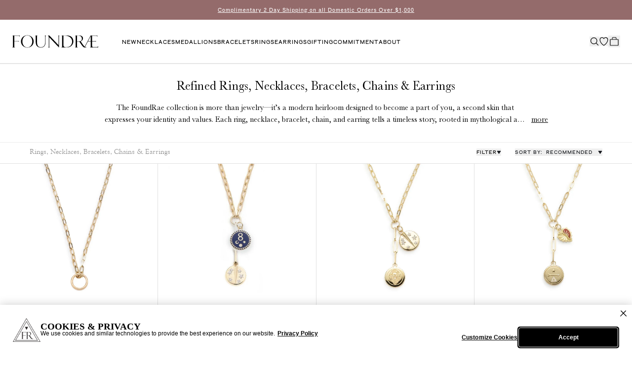

--- FILE ---
content_type: text/css
request_url: https://foundrae.com/cdn/shop/t/182/assets/main.css?v=96633263229762903461767374572
body_size: 29216
content:
/** Shopify CDN: Minification failed

Line 4532:45 Expected "]" to go with "["
Line 4532:54 Unexpected "]"

**/
/*!*********************************************************************************************************************************************!*\
  !*** css ./node_modules/css-loader/dist/cjs.js??ruleSet[1].rules[1].use[1]!./node_modules/postcss-loader/dist/cjs.js!./components/main.css ***!
  \*********************************************************************************************************************************************/
*, ::before, ::after {
  --tw-border-spacing-x: 0;
  --tw-border-spacing-y: 0;
  --tw-translate-x: 0;
  --tw-translate-y: 0;
  --tw-rotate: 0;
  --tw-skew-x: 0;
  --tw-skew-y: 0;
  --tw-scale-x: 1;
  --tw-scale-y: 1;
  --tw-pan-x:  ;
  --tw-pan-y:  ;
  --tw-pinch-zoom:  ;
  --tw-scroll-snap-strictness: proximity;
  --tw-gradient-from-position:  ;
  --tw-gradient-via-position:  ;
  --tw-gradient-to-position:  ;
  --tw-ordinal:  ;
  --tw-slashed-zero:  ;
  --tw-numeric-figure:  ;
  --tw-numeric-spacing:  ;
  --tw-numeric-fraction:  ;
  --tw-ring-inset:  ;
  --tw-ring-offset-width: 0px;
  --tw-ring-offset-color: #fff;
  --tw-ring-color: rgba(59, 130, 246, 0.5);
  --tw-ring-offset-shadow: 0 0 rgba(0,0,0,0);
  --tw-ring-shadow: 0 0 rgba(0,0,0,0);
  --tw-shadow: 0 0 rgba(0,0,0,0);
  --tw-shadow-colored: 0 0 rgba(0,0,0,0);
  --tw-blur:  ;
  --tw-brightness:  ;
  --tw-contrast:  ;
  --tw-grayscale:  ;
  --tw-hue-rotate:  ;
  --tw-invert:  ;
  --tw-saturate:  ;
  --tw-sepia:  ;
  --tw-drop-shadow:  ;
  --tw-backdrop-blur:  ;
  --tw-backdrop-brightness:  ;
  --tw-backdrop-contrast:  ;
  --tw-backdrop-grayscale:  ;
  --tw-backdrop-hue-rotate:  ;
  --tw-backdrop-invert:  ;
  --tw-backdrop-opacity:  ;
  --tw-backdrop-saturate:  ;
  --tw-backdrop-sepia:  ;
  --tw-contain-size:  ;
  --tw-contain-layout:  ;
  --tw-contain-paint:  ;
  --tw-contain-style:  ;
}

::backdrop {
  --tw-border-spacing-x: 0;
  --tw-border-spacing-y: 0;
  --tw-translate-x: 0;
  --tw-translate-y: 0;
  --tw-rotate: 0;
  --tw-skew-x: 0;
  --tw-skew-y: 0;
  --tw-scale-x: 1;
  --tw-scale-y: 1;
  --tw-pan-x:  ;
  --tw-pan-y:  ;
  --tw-pinch-zoom:  ;
  --tw-scroll-snap-strictness: proximity;
  --tw-gradient-from-position:  ;
  --tw-gradient-via-position:  ;
  --tw-gradient-to-position:  ;
  --tw-ordinal:  ;
  --tw-slashed-zero:  ;
  --tw-numeric-figure:  ;
  --tw-numeric-spacing:  ;
  --tw-numeric-fraction:  ;
  --tw-ring-inset:  ;
  --tw-ring-offset-width: 0px;
  --tw-ring-offset-color: #fff;
  --tw-ring-color: rgba(59, 130, 246, 0.5);
  --tw-ring-offset-shadow: 0 0 rgba(0,0,0,0);
  --tw-ring-shadow: 0 0 rgba(0,0,0,0);
  --tw-shadow: 0 0 rgba(0,0,0,0);
  --tw-shadow-colored: 0 0 rgba(0,0,0,0);
  --tw-blur:  ;
  --tw-brightness:  ;
  --tw-contrast:  ;
  --tw-grayscale:  ;
  --tw-hue-rotate:  ;
  --tw-invert:  ;
  --tw-saturate:  ;
  --tw-sepia:  ;
  --tw-drop-shadow:  ;
  --tw-backdrop-blur:  ;
  --tw-backdrop-brightness:  ;
  --tw-backdrop-contrast:  ;
  --tw-backdrop-grayscale:  ;
  --tw-backdrop-hue-rotate:  ;
  --tw-backdrop-invert:  ;
  --tw-backdrop-opacity:  ;
  --tw-backdrop-saturate:  ;
  --tw-backdrop-sepia:  ;
  --tw-contain-size:  ;
  --tw-contain-layout:  ;
  --tw-contain-paint:  ;
  --tw-contain-style:  ;
}/*
! tailwindcss v3.4.17 | MIT License | https://tailwindcss.com
*//*
1. Prevent padding and border from affecting element width. (https://github.com/mozdevs/cssremedy/issues/4)
2. Allow adding a border to an element by just adding a border-width. (https://github.com/tailwindcss/tailwindcss/pull/116)
*/

*,
::before,
::after {
  box-sizing: border-box; /* 1 */
  border-width: 0; /* 2 */
  border-style: solid; /* 2 */
  border-color: #e5e7eb; /* 2 */
}

::before,
::after {
  --tw-content: '';
}

/*
1. Use a consistent sensible line-height in all browsers.
2. Prevent adjustments of font size after orientation changes in iOS.
3. Use a more readable tab size.
4. Use the user's configured `sans` font-family by default.
5. Use the user's configured `sans` font-feature-settings by default.
6. Use the user's configured `sans` font-variation-settings by default.
7. Disable tap highlights on iOS
*/

html,
:host {
  line-height: 1.5; /* 1 */
  -webkit-text-size-adjust: 100%; /* 2 */
  -moz-tab-size: 4; /* 3 */
  -o-tab-size: 4;
     tab-size: 4; /* 3 */
  font-family: ui-sans-serif, system-ui, -apple-system, Segoe UI, Roboto, Ubuntu, Cantarell, Noto Sans, sans-serif, "Apple Color Emoji", "Segoe UI Emoji", "Segoe UI Symbol", "Noto Color Emoji"; /* 4 */
  font-feature-settings: normal; /* 5 */
  font-variation-settings: normal; /* 6 */
  -webkit-tap-highlight-color: transparent; /* 7 */
}

/*
1. Remove the margin in all browsers.
2. Inherit line-height from `html` so users can set them as a class directly on the `html` element.
*/

body {
  margin: 0; /* 1 */
  line-height: inherit; /* 2 */
}

/*
1. Add the correct height in Firefox.
2. Correct the inheritance of border color in Firefox. (https://bugzilla.mozilla.org/show_bug.cgi?id=190655)
3. Ensure horizontal rules are visible by default.
*/

hr {
  height: 0; /* 1 */
  color: inherit; /* 2 */
  border-top-width: 1px; /* 3 */
}

/*
Add the correct text decoration in Chrome, Edge, and Safari.
*/

abbr:where([title]) {
  text-decoration: underline;
  -webkit-text-decoration: underline dotted currentColor;
          text-decoration: underline dotted currentColor;
}

/*
Remove the default font size and weight for headings.
*/

h1,
h2,
h3,
h4,
h5,
h6 {
  font-size: inherit;
  font-weight: inherit;
}

/*
Reset links to optimize for opt-in styling instead of opt-out.
*/

a {
  color: inherit;
  text-decoration: inherit;
}

/*
Add the correct font weight in Edge and Safari.
*/

b,
strong {
  font-weight: bolder;
}

/*
1. Use the user's configured `mono` font-family by default.
2. Use the user's configured `mono` font-feature-settings by default.
3. Use the user's configured `mono` font-variation-settings by default.
4. Correct the odd `em` font sizing in all browsers.
*/

code,
kbd,
samp,
pre {
  font-family: ui-monospace, SFMono-Regular, Menlo, Monaco, Consolas, "Liberation Mono", "Courier New", monospace; /* 1 */
  font-feature-settings: normal; /* 2 */
  font-variation-settings: normal; /* 3 */
  font-size: 1em; /* 4 */
}

/*
Add the correct font size in all browsers.
*/

small {
  font-size: 80%;
}

/*
Prevent `sub` and `sup` elements from affecting the line height in all browsers.
*/

sub,
sup {
  font-size: 75%;
  line-height: 0;
  position: relative;
  vertical-align: baseline;
}

sub {
  bottom: -0.25em;
}

sup {
  top: -0.5em;
}

/*
1. Remove text indentation from table contents in Chrome and Safari. (https://bugs.chromium.org/p/chromium/issues/detail?id=999088, https://bugs.webkit.org/show_bug.cgi?id=201297)
2. Correct table border color inheritance in all Chrome and Safari. (https://bugs.chromium.org/p/chromium/issues/detail?id=935729, https://bugs.webkit.org/show_bug.cgi?id=195016)
3. Remove gaps between table borders by default.
*/

table {
  text-indent: 0; /* 1 */
  border-color: inherit; /* 2 */
  border-collapse: collapse; /* 3 */
}

/*
1. Change the font styles in all browsers.
2. Remove the margin in Firefox and Safari.
3. Remove default padding in all browsers.
*/

button,
input,
optgroup,
select,
textarea {
  font-family: inherit; /* 1 */
  font-feature-settings: inherit; /* 1 */
  font-variation-settings: inherit; /* 1 */
  font-size: 100%; /* 1 */
  font-weight: inherit; /* 1 */
  line-height: inherit; /* 1 */
  letter-spacing: inherit; /* 1 */
  color: inherit; /* 1 */
  margin: 0; /* 2 */
  padding: 0; /* 3 */
}

/*
Remove the inheritance of text transform in Edge and Firefox.
*/

button,
select {
  text-transform: none;
}

/*
1. Correct the inability to style clickable types in iOS and Safari.
2. Remove default button styles.
*/

button,
input:where([type='button']),
input:where([type='reset']),
input:where([type='submit']) {
  -webkit-appearance: button; /* 1 */
  background-color: transparent; /* 2 */
  background-image: none; /* 2 */
}

/*
Use the modern Firefox focus style for all focusable elements.
*/

:-moz-focusring {
  outline: auto;
}

/*
Remove the additional `:invalid` styles in Firefox. (https://github.com/mozilla/gecko-dev/blob/2f9eacd9d3d995c937b4251a5557d95d494c9be1/layout/style/res/forms.css#L728-L737)
*/

:-moz-ui-invalid {
  box-shadow: none;
}

/*
Add the correct vertical alignment in Chrome and Firefox.
*/

progress {
  vertical-align: baseline;
}

/*
Correct the cursor style of increment and decrement buttons in Safari.
*/

::-webkit-inner-spin-button,
::-webkit-outer-spin-button {
  height: auto;
}

/*
1. Correct the odd appearance in Chrome and Safari.
2. Correct the outline style in Safari.
*/

[type='search'] {
  -webkit-appearance: textfield; /* 1 */
  outline-offset: -2px; /* 2 */
}

/*
Remove the inner padding in Chrome and Safari on macOS.
*/

::-webkit-search-decoration {
  -webkit-appearance: none;
}

/*
1. Correct the inability to style clickable types in iOS and Safari.
2. Change font properties to `inherit` in Safari.
*/

::-webkit-file-upload-button {
  -webkit-appearance: button; /* 1 */
  font: inherit; /* 2 */
}

/*
Add the correct display in Chrome and Safari.
*/

summary {
  display: list-item;
}

/*
Removes the default spacing and border for appropriate elements.
*/

blockquote,
dl,
dd,
h1,
h2,
h3,
h4,
h5,
h6,
hr,
figure,
p,
pre {
  margin: 0;
}

fieldset {
  margin: 0;
  padding: 0;
}

legend {
  padding: 0;
}

ol,
ul,
menu {
  list-style: none;
  margin: 0;
  padding: 0;
}

/*
Reset default styling for dialogs.
*/
dialog {
  padding: 0;
}

/*
Prevent resizing textareas horizontally by default.
*/

textarea {
  resize: vertical;
}

/*
1. Reset the default placeholder opacity in Firefox. (https://github.com/tailwindlabs/tailwindcss/issues/3300)
2. Set the default placeholder color to the user's configured gray 400 color.
*/

input::-moz-placeholder, textarea::-moz-placeholder {
  opacity: 1; /* 1 */
  color: #9ca3af; /* 2 */
}

input::placeholder,
textarea::placeholder {
  opacity: 1; /* 1 */
  color: #9ca3af; /* 2 */
}

/*
Set the default cursor for buttons.
*/

button,
[role="button"] {
  cursor: pointer;
}

/*
Make sure disabled buttons don't get the pointer cursor.
*/
:disabled {
  cursor: default;
}

/*
1. Make replaced elements `display: block` by default. (https://github.com/mozdevs/cssremedy/issues/14)
2. Add `vertical-align: middle` to align replaced elements more sensibly by default. (https://github.com/jensimmons/cssremedy/issues/14#issuecomment-634934210)
   This can trigger a poorly considered lint error in some tools but is included by design.
*/

img,
svg,
video,
canvas,
audio,
iframe,
embed,
object {
  display: block; /* 1 */
  vertical-align: middle; /* 2 */
}

/*
Constrain images and videos to the parent width and preserve their intrinsic aspect ratio. (https://github.com/mozdevs/cssremedy/issues/14)
*/

img,
video {
  max-width: 100%;
  height: auto;
}

/* Make elements with the HTML hidden attribute stay hidden by default */
[hidden]:where(:not([hidden="until-found"])) {
  display: none;
}

[type='text'],input:where(:not([type])),[type='email'],[type='url'],[type='password'],[type='number'],[type='date'],[type='datetime-local'],[type='month'],[type='search'],[type='tel'],[type='time'],[type='week'],[multiple],textarea,select {
  -webkit-appearance: none;
     -moz-appearance: none;
          appearance: none;
  background-color: #fff;
  border-color: #6b7280;
  border-width: 1px;
  border-radius: 0px;
  padding-top: 0.5rem;
  padding-right: 0.75rem;
  padding-bottom: 0.5rem;
  padding-left: 0.75rem;
  font-size: 1rem;
  line-height: 1.5rem;
  --tw-shadow: 0 0 rgba(0,0,0,0);
}

[type='text']:focus, input:where(:not([type])):focus, [type='email']:focus, [type='url']:focus, [type='password']:focus, [type='number']:focus, [type='date']:focus, [type='datetime-local']:focus, [type='month']:focus, [type='search']:focus, [type='tel']:focus, [type='time']:focus, [type='week']:focus, [multiple]:focus, textarea:focus, select:focus {
  outline: 2px solid transparent;
  outline-offset: 2px;
  --tw-ring-inset: var(--tw-empty,/*!*/ /*!*/);
  --tw-ring-offset-width: 0px;
  --tw-ring-offset-color: #fff;
  --tw-ring-color: #2563eb;
  --tw-ring-offset-shadow: var(--tw-ring-inset) 0 0 0 var(--tw-ring-offset-width) var(--tw-ring-offset-color);
  --tw-ring-shadow: var(--tw-ring-inset) 0 0 0 calc(1px + var(--tw-ring-offset-width)) var(--tw-ring-color);
  box-shadow: var(--tw-ring-offset-shadow), var(--tw-ring-shadow), var(--tw-shadow);
  border-color: #2563eb;
}

input::-moz-placeholder, textarea::-moz-placeholder {
  color: #6b7280;
  opacity: 1;
}

input::placeholder,textarea::placeholder {
  color: #6b7280;
  opacity: 1;
}

::-webkit-datetime-edit-fields-wrapper {
  padding: 0;
}

::-webkit-date-and-time-value {
  min-height: 1.5em;
  text-align: inherit;
}

::-webkit-datetime-edit {
  display: inline-flex;
}

::-webkit-datetime-edit,::-webkit-datetime-edit-year-field,::-webkit-datetime-edit-month-field,::-webkit-datetime-edit-day-field,::-webkit-datetime-edit-hour-field,::-webkit-datetime-edit-minute-field,::-webkit-datetime-edit-second-field,::-webkit-datetime-edit-millisecond-field,::-webkit-datetime-edit-meridiem-field {
  padding-top: 0;
  padding-bottom: 0;
}

select {
  background-image: url("data:image/svg+xml,%3csvg xmlns='http://www.w3.org/2000/svg' fill='none' viewBox='0 0 20 20'%3e%3cpath stroke='%236b7280' stroke-linecap='round' stroke-linejoin='round' stroke-width='1.5' d='M6 8l4 4 4-4'/%3e%3c/svg%3e");
  background-position: right 0.5rem center;
  background-repeat: no-repeat;
  background-size: 1.5em 1.5em;
  padding-right: 2.5rem;
  -webkit-print-color-adjust: exact;
          print-color-adjust: exact;
}

[multiple],[size]:where(select:not([size="1"])) {
  background-image: none;
  background-image: initial;
  background-position: 0 0;
  background-position: initial;
  background-repeat: repeat;
  background-repeat: initial;
  background-size: auto auto;
  background-size: initial;
  padding-right: 0.75rem;
  -webkit-print-color-adjust: inherit;
          print-color-adjust: inherit;
}

[type='checkbox'],[type='radio'] {
  -webkit-appearance: none;
     -moz-appearance: none;
          appearance: none;
  padding: 0;
  -webkit-print-color-adjust: exact;
          print-color-adjust: exact;
  display: inline-block;
  vertical-align: middle;
  background-origin: border-box;
  -webkit-user-select: none;
     -moz-user-select: none;
          user-select: none;
  flex-shrink: 0;
  height: 1rem;
  width: 1rem;
  color: #2563eb;
  background-color: #fff;
  border-color: #6b7280;
  border-width: 1px;
  --tw-shadow: 0 0 rgba(0,0,0,0);
}

[type='checkbox'] {
  border-radius: 0px;
}

[type='radio'] {
  border-radius: 100%;
}

[type='checkbox']:focus,[type='radio']:focus {
  outline: 2px solid transparent;
  outline-offset: 2px;
  --tw-ring-inset: var(--tw-empty,/*!*/ /*!*/);
  --tw-ring-offset-width: 2px;
  --tw-ring-offset-color: #fff;
  --tw-ring-color: #2563eb;
  --tw-ring-offset-shadow: var(--tw-ring-inset) 0 0 0 var(--tw-ring-offset-width) var(--tw-ring-offset-color);
  --tw-ring-shadow: var(--tw-ring-inset) 0 0 0 calc(2px + var(--tw-ring-offset-width)) var(--tw-ring-color);
  box-shadow: var(--tw-ring-offset-shadow), var(--tw-ring-shadow), var(--tw-shadow);
}

[type='checkbox']:checked,[type='radio']:checked {
  border-color: transparent;
  background-color: currentColor;
  background-size: 100% 100%;
  background-position: center;
  background-repeat: no-repeat;
}

[type='checkbox']:checked {
  background-image: url("data:image/svg+xml,%3csvg viewBox='0 0 16 16' fill='white' xmlns='http://www.w3.org/2000/svg'%3e%3cpath d='M12.207 4.793a1 1 0 010 1.414l-5 5a1 1 0 01-1.414 0l-2-2a1 1 0 011.414-1.414L6.5 9.086l4.293-4.293a1 1 0 011.414 0z'/%3e%3c/svg%3e");
}

@media (forced-colors: active)  {

  [type='checkbox']:checked {
    -webkit-appearance: auto;
       -moz-appearance: auto;
            appearance: auto;
  }
}

[type='radio']:checked {
  background-image: url("data:image/svg+xml,%3csvg viewBox='0 0 16 16' fill='white' xmlns='http://www.w3.org/2000/svg'%3e%3ccircle cx='8' cy='8' r='3'/%3e%3c/svg%3e");
}

@media (forced-colors: active)  {

  [type='radio']:checked {
    -webkit-appearance: auto;
       -moz-appearance: auto;
            appearance: auto;
  }
}

[type='checkbox']:checked:hover,[type='checkbox']:checked:focus,[type='radio']:checked:hover,[type='radio']:checked:focus {
  border-color: transparent;
  background-color: currentColor;
}

[type='checkbox']:indeterminate {
  background-image: url("data:image/svg+xml,%3csvg xmlns='http://www.w3.org/2000/svg' fill='none' viewBox='0 0 16 16'%3e%3cpath stroke='white' stroke-linecap='round' stroke-linejoin='round' stroke-width='2' d='M4 8h8'/%3e%3c/svg%3e");
  border-color: transparent;
  background-color: currentColor;
  background-size: 100% 100%;
  background-position: center;
  background-repeat: no-repeat;
}

@media (forced-colors: active)  {

  [type='checkbox']:indeterminate {
    -webkit-appearance: auto;
       -moz-appearance: auto;
            appearance: auto;
  }
}

[type='checkbox']:indeterminate:hover,[type='checkbox']:indeterminate:focus {
  border-color: transparent;
  background-color: currentColor;
}

[type='file'] {
  background: transparent none repeat 0 0 / auto auto padding-box border-box scroll;
  background: initial;
  border-color: inherit;
  border-width: 0;
  border-radius: 0;
  padding: 0;
  font-size: inherit;
  line-height: inherit;
}

[type='file']:focus {
  outline: 1px solid ButtonText;
  outline: 1px auto -webkit-focus-ring-color;
}
  html {
  font-family: Baskerville, sans-serif;
  font-size: 16px;
  -webkit-font-smoothing: antialiased;
  -moz-osx-font-smoothing: grayscale;
}

  body {
  font-family: A-Gothic, sans-serif;
  font-size: 1rem;
  letter-spacing: 0px;
}

  [data-aria-hidden='true'] {
  display: none;
}

  h1,
  .h1 {
  font-family: Baskerville, sans-serif;
  font-size: 1.875rem;
  line-height: 116%;
  letter-spacing: 0px;
}

  @media (min-width: 1024px) {

  h1,
  .h1 {
    font-size: 3.125rem;
    line-height: 124%;
    letter-spacing: 0px;
  }
}

  h2,
  .h2 {
  font-family: Baskerville, sans-serif;
  font-size: 1.375rem;
  line-height: 30px;
  letter-spacing: 0px;
}

  @media (min-width: 1024px) {

  h2,
  .h2 {
    font-size: 1.875rem;
    line-height: 42px;
    letter-spacing: 0.2px;
  }
}

  h3,
  .h3 {
  font-family: Baskerville, sans-serif;
  font-size: 1.125rem;
  line-height: 27px;
  letter-spacing: 0.2px;
}

  @media (min-width: 1024px) {

  h3,
  .h3 {
    font-size: 1.5625rem;
    line-height: 40px;
    letter-spacing: 0.2px;
  }
}

  h4,
  .h4 {
  font-family: Baskerville, sans-serif;
  font-size: 1.125rem;
  line-height: 26px;
  letter-spacing: 0px;
}

  @media (min-width: 1024px) {

  h4,
  .h4 {
    font-size: 1.375rem;
    line-height: 32px;
    letter-spacing: 0px;
  }
}

  h5,
  .h5 {
  font-family: Baskerville, sans-serif;
  font-size: 1.625rem;
  line-height: 38px;
  letter-spacing: 0px;
}

  @media (min-width: 1024px) {

  h5,
  .h5 {
    font-size: 1.125rem;
    line-height: 38px;
    letter-spacing: 0px;
  }
}

  a {
  --tw-text-opacity: 1;
  color: rgba(0, 0, 0, 1);
  color: rgba(0, 0, 0, var(--tw-text-opacity, 1));
}

  a:hover {
  text-decoration-line: underline;
}

  details > summary {
    list-style: none;
  }

  details summary::-webkit-details-marker {
    display: none;
  }
.container {
  width: 100%;
  margin-right: auto;
  margin-left: auto;
}
@media (min-width: none) {

  .container {
    max-width: none;
  }
}
.container {
  margin-left: auto;
  margin-right: auto;
  max-width: 90rem;
  padding-left: 1.25rem;
  padding-right: 1.25rem;
}
@media (min-width: 1024px) {

  .container {
    padding-left: 2.5rem;
    padding-right: 2.5rem;
  }
}
.button {
  position: relative;
  display: inline-flex;
  width: calc(100% - 8px);
  align-items: center;
  justify-content: center;
  border-radius: 0.5rem;
  border-width: 2px;
  padding-top: 0.5rem;
  padding-bottom: 0.5rem;
  text-decoration-line: none;
  font-family: A-Gothic, sans-serif;
  font-size: 0.75rem;
  line-height: 25px;
  letter-spacing: 0.12em;
}
.button:focus {
  outline: 2px solid transparent;
  outline-offset: 2px;
  --tw-ring-offset-shadow: var(--tw-ring-inset) 0 0 0 var(--tw-ring-offset-width) var(--tw-ring-offset-color);
  --tw-ring-shadow: var(--tw-ring-inset) 0 0 0 calc(2px + var(--tw-ring-offset-width)) var(--tw-ring-color);
  box-shadow: var(--tw-ring-offset-shadow), var(--tw-ring-shadow), 0 0 rgba(0,0,0,0);
  box-shadow: var(--tw-ring-offset-shadow), var(--tw-ring-shadow), var(--tw-shadow, 0 0 rgba(0,0,0,0));
  --tw-ring-opacity: 1;
  --tw-ring-color: rgba(99, 102, 241, var(--tw-ring-opacity, 1));
  --tw-ring-offset-width: 2px;
}
.button:disabled {
  cursor: not-allowed;
}
@media (min-width: 768px) {

  .button {
    width: -moz-fit-content;
    width: fit-content;
    padding-left: 2.5rem;
    padding-right: 2.5rem;
  }
}
.button--primary {
  border-width: 2px;
  --tw-border-opacity: 1;
  border-color: rgba(15, 18, 23, 1);
  border-color: rgba(15, 18, 23, var(--tw-border-opacity, 1));
  --tw-bg-opacity: 1;
  background-color: rgba(15, 18, 23, 1);
  background-color: rgba(15, 18, 23, var(--tw-bg-opacity, 1));
  --tw-text-opacity: 1;
  color: rgba(255, 255, 255, 1);
  color: rgba(255, 255, 255, var(--tw-text-opacity, 1));
  transition-property: color, background-color, border-color, text-decoration-color, fill, stroke;
  transition-timing-function: cubic-bezier(0.4, 0, 0.2, 1);
  transition-duration: 150ms;
}
.button--primary:hover {
  --tw-bg-opacity: 1;
  background-color: rgba(255, 255, 255, 1);
  background-color: rgba(255, 255, 255, var(--tw-bg-opacity, 1));
  --tw-text-opacity: 1;
  color: rgba(15, 18, 23, 1);
  color: rgba(15, 18, 23, var(--tw-text-opacity, 1));
}
.button--primary:disabled {
  --tw-border-opacity: 1;
  border-color: rgba(226, 232, 240, 1);
  border-color: rgba(226, 232, 240, var(--tw-border-opacity, 1));
  --tw-bg-opacity: 1;
  background-color: rgba(248, 250, 252, 1);
  background-color: rgba(248, 250, 252, var(--tw-bg-opacity, 1));
  --tw-text-opacity: 1;
  color: rgba(100, 116, 139, 1);
  color: rgba(100, 116, 139, var(--tw-text-opacity, 1));
}
.button--primary:hover:disabled {
  --tw-bg-opacity: 1;
  background-color: rgba(248, 250, 252, 1);
  background-color: rgba(248, 250, 252, var(--tw-bg-opacity, 1));
}
.button--primary-transparent {
  border-width: 2px;
  --tw-border-opacity: 1;
  border-color: rgba(15, 18, 23, 1);
  border-color: rgba(15, 18, 23, var(--tw-border-opacity, 1));
  background-color: transparent;
  --tw-text-opacity: 1;
  color: rgba(15, 18, 23, 1);
  color: rgba(15, 18, 23, var(--tw-text-opacity, 1));
  transition-property: color, background-color, border-color, text-decoration-color, fill, stroke;
  transition-timing-function: cubic-bezier(0.4, 0, 0.2, 1);
  transition-duration: 150ms;
}
.button--primary-transparent:hover {
  --tw-bg-opacity: 1;
  background-color: rgba(15, 18, 23, 1);
  background-color: rgba(15, 18, 23, var(--tw-bg-opacity, 1));
  --tw-text-opacity: 1;
  color: rgba(255, 255, 255, 1);
  color: rgba(255, 255, 255, var(--tw-text-opacity, 1));
}
.button--secondary {
  border-width: 2px;
  --tw-border-opacity: 1;
  border-color: rgba(15, 18, 23, 1);
  border-color: rgba(15, 18, 23, var(--tw-border-opacity, 1));
  --tw-bg-opacity: 1;
  background-color: rgba(255, 255, 255, 1);
  background-color: rgba(255, 255, 255, var(--tw-bg-opacity, 1));
  --tw-text-opacity: 1;
  color: rgba(15, 18, 23, 1);
  color: rgba(15, 18, 23, var(--tw-text-opacity, 1));
  transition-property: color, background-color, border-color, text-decoration-color, fill, stroke;
  transition-timing-function: cubic-bezier(0.4, 0, 0.2, 1);
  transition-duration: 150ms;
}
.button--secondary:hover {
  --tw-bg-opacity: 1;
  background-color: rgba(15, 18, 23, 1);
  background-color: rgba(15, 18, 23, var(--tw-bg-opacity, 1));
  --tw-text-opacity: 1;
  color: rgba(255, 255, 255, 1);
  color: rgba(255, 255, 255, var(--tw-text-opacity, 1));
}
.button--secondary-transparent {
  border-width: 2px;
  --tw-border-opacity: 1;
  border-color: rgba(255, 255, 255, 1);
  border-color: rgba(255, 255, 255, var(--tw-border-opacity, 1));
  --tw-text-opacity: 1;
  color: rgba(255, 255, 255, 1);
  color: rgba(255, 255, 255, var(--tw-text-opacity, 1));
  transition-property: color, background-color, border-color, text-decoration-color, fill, stroke;
  transition-timing-function: cubic-bezier(0.4, 0, 0.2, 1);
  transition-duration: 150ms;
}
.button--secondary-transparent:hover {
  --tw-bg-opacity: 1;
  background-color: rgba(255, 255, 255, 1);
  background-color: rgba(255, 255, 255, var(--tw-bg-opacity, 1));
  --tw-text-opacity: 1;
  color: rgba(15, 18, 23, 1);
  color: rgba(15, 18, 23, var(--tw-text-opacity, 1));
}
.button--disabled {
  cursor: not-allowed;
  border-width: 2px;
  --tw-border-opacity: 1;
  border-color: rgba(15, 18, 23, 1);
  border-color: rgba(15, 18, 23, var(--tw-border-opacity, 1));
  --tw-bg-opacity: 1;
  background-color: rgba(255, 255, 255, 1);
  background-color: rgba(255, 255, 255, var(--tw-bg-opacity, 1));
  --tw-text-opacity: 1;
  color: rgba(15, 18, 23, 1);
  color: rgba(15, 18, 23, var(--tw-text-opacity, 1));
  opacity: 0.5;
  transition-property: color, background-color, border-color, text-decoration-color, fill, stroke;
  transition-timing-function: cubic-bezier(0.4, 0, 0.2, 1);
  transition-duration: 150ms;
}
.input-wrapper,
  .select-wrapper {
  border-width: 1px;
  --tw-border-opacity: 1;
  border-color: rgba(209, 213, 219, 1);
  border-color: rgba(209, 213, 219, var(--tw-border-opacity, 1));
  padding-left: 0.75rem;
  padding-right: 0.75rem;
  padding-top: 0.5rem;
  padding-bottom: 0.5rem;
}
.input-wrapper[focus-within],
  .select-wrapper[focus-within] {
  --tw-border-opacity: 1;
  border-color: rgba(79, 70, 229, 1);
  border-color: rgba(79, 70, 229, var(--tw-border-opacity, 1));
  --tw-ring-offset-shadow: var(--tw-ring-inset) 0 0 0 var(--tw-ring-offset-width) var(--tw-ring-offset-color);
  --tw-ring-shadow: var(--tw-ring-inset) 0 0 0 calc(1px + var(--tw-ring-offset-width)) var(--tw-ring-color);
  box-shadow: var(--tw-ring-offset-shadow), var(--tw-ring-shadow), 0 0 rgba(0,0,0,0);
  box-shadow: var(--tw-ring-offset-shadow), var(--tw-ring-shadow), var(--tw-shadow, 0 0 rgba(0,0,0,0));
  --tw-ring-opacity: 1;
  --tw-ring-color: rgba(79, 70, 229, var(--tw-ring-opacity, 1));
}
.input-wrapper[focus-within],
  .select-wrapper[focus-within] {
  --tw-border-opacity: 1;
  border-color: rgba(79, 70, 229, 1);
  border-color: rgba(79, 70, 229, var(--tw-border-opacity, 1));
  --tw-ring-offset-shadow: var(--tw-ring-inset) 0 0 0 var(--tw-ring-offset-width) var(--tw-ring-offset-color);
  --tw-ring-shadow: var(--tw-ring-inset) 0 0 0 calc(1px + var(--tw-ring-offset-width)) var(--tw-ring-color);
  box-shadow: var(--tw-ring-offset-shadow), var(--tw-ring-shadow), 0 0 rgba(0,0,0,0);
  box-shadow: var(--tw-ring-offset-shadow), var(--tw-ring-shadow), var(--tw-shadow, 0 0 rgba(0,0,0,0));
  --tw-ring-opacity: 1;
  --tw-ring-color: rgba(79, 70, 229, var(--tw-ring-opacity, 1));
}
.input-wrapper[focus-within],
  .select-wrapper[focus-within] {
  --tw-border-opacity: 1;
  border-color: rgba(79, 70, 229, 1);
  border-color: rgba(79, 70, 229, var(--tw-border-opacity, 1));
  --tw-ring-offset-shadow: var(--tw-ring-inset) 0 0 0 var(--tw-ring-offset-width) var(--tw-ring-offset-color);
  --tw-ring-shadow: var(--tw-ring-inset) 0 0 0 calc(1px + var(--tw-ring-offset-width)) var(--tw-ring-color);
  box-shadow: var(--tw-ring-offset-shadow), var(--tw-ring-shadow), 0 0 rgba(0,0,0,0);
  box-shadow: var(--tw-ring-offset-shadow), var(--tw-ring-shadow), var(--tw-shadow, 0 0 rgba(0,0,0,0));
  --tw-ring-opacity: 1;
  --tw-ring-color: rgba(79, 70, 229, var(--tw-ring-opacity, 1));
}
.input-wrapper:focus-within,
  .select-wrapper:focus-within {
  --tw-border-opacity: 1;
  border-color: rgba(79, 70, 229, 1);
  border-color: rgba(79, 70, 229, var(--tw-border-opacity, 1));
  --tw-ring-offset-shadow: var(--tw-ring-inset) 0 0 0 var(--tw-ring-offset-width) var(--tw-ring-offset-color);
  --tw-ring-shadow: var(--tw-ring-inset) 0 0 0 calc(1px + var(--tw-ring-offset-width)) var(--tw-ring-color);
  box-shadow: var(--tw-ring-offset-shadow), var(--tw-ring-shadow), 0 0 rgba(0,0,0,0);
  box-shadow: var(--tw-ring-offset-shadow), var(--tw-ring-shadow), var(--tw-shadow, 0 0 rgba(0,0,0,0));
  --tw-ring-opacity: 1;
  --tw-ring-color: rgba(79, 70, 229, var(--tw-ring-opacity, 1));
}
.input-label,
  .select-label {
  display: block;
  font-size: 0.75rem;
  font-weight: 500;
  --tw-text-opacity: 1;
  color: rgba(17, 24, 39, 1);
  color: rgba(17, 24, 39, var(--tw-text-opacity, 1));
}
.input,
  .select {
  display: block;
  width: 100%;
  border-radius: 0.75rem;
  border-width: 1px;
  --tw-border-opacity: 1;
  border-color: rgba(145, 145, 145, 1);
  border-color: rgba(145, 145, 145, var(--tw-border-opacity, 1));
  padding: 0.625rem;
  font-family: GoudyOldStyle, sans-serif;
  font-size: 1.25rem;
  line-height: 26px;
  letter-spacing: 0px;
}
.input:focus,
  .select:focus {
  --tw-border-opacity: 1;
  border-color: rgba(32, 32, 32, 1);
  border-color: rgba(32, 32, 32, var(--tw-border-opacity, 1));
  --tw-ring-offset-shadow: var(--tw-ring-inset) 0 0 0 var(--tw-ring-offset-width) var(--tw-ring-offset-color);
  --tw-ring-shadow: var(--tw-ring-inset) 0 0 0 calc(0px + var(--tw-ring-offset-width)) var(--tw-ring-color);
  box-shadow: var(--tw-ring-offset-shadow), var(--tw-ring-shadow), 0 0 rgba(0,0,0,0);
  box-shadow: var(--tw-ring-offset-shadow), var(--tw-ring-shadow), var(--tw-shadow, 0 0 rgba(0,0,0,0));
}
.textarea {
  display: block;
  height: 13rem;
  width: 100%;
  resize: none;
  border-radius: 0.75rem;
  border-width: 1px;
  --tw-border-opacity: 1;
  border-color: rgba(145, 145, 145, 1);
  border-color: rgba(145, 145, 145, var(--tw-border-opacity, 1));
  padding: 0.625rem;
  font-family: GoudyOldStyle, sans-serif;
  font-size: 1.25rem;
  line-height: 26px;
  letter-spacing: 0px;
}
.textarea:focus {
  --tw-border-opacity: 1;
  border-color: rgba(32, 32, 32, 1);
  border-color: rgba(32, 32, 32, var(--tw-border-opacity, 1));
  --tw-ring-offset-shadow: var(--tw-ring-inset) 0 0 0 var(--tw-ring-offset-width) var(--tw-ring-offset-color);
  --tw-ring-shadow: var(--tw-ring-inset) 0 0 0 calc(0px + var(--tw-ring-offset-width)) var(--tw-ring-color);
  box-shadow: var(--tw-ring-offset-shadow), var(--tw-ring-shadow), 0 0 rgba(0,0,0,0);
  box-shadow: var(--tw-ring-offset-shadow), var(--tw-ring-shadow), var(--tw-shadow, 0 0 rgba(0,0,0,0));
}
.button:hover span {
  border-width: 2px;
}
.sr-only {
  position: absolute;
  width: 1px;
  height: 1px;
  padding: 0;
  margin: -1px;
  overflow: hidden;
  clip: rect(0, 0, 0, 0);
  white-space: nowrap;
  border-width: 0;
}
.pointer-events-none {
  pointer-events: none;
}
.visible {
  visibility: visible;
}
.invisible {
  visibility: hidden;
}
.\!static {
  position: static !important;
}
.static {
  position: static;
}
.fixed {
  position: fixed;
}
.absolute {
  position: absolute;
}
.relative {
  position: relative;
}
.sticky {
  position: sticky;
}
.-inset-0\.5 {
  top: -0.125rem;
  right: -0.125rem;
  bottom: -0.125rem;
  left: -0.125rem;
}
.-inset-1 {
  top: -0.25rem;
  right: -0.25rem;
  bottom: -0.25rem;
  left: -0.25rem;
}
.inset-0 {
  top: 0px;
  right: 0px;
  bottom: 0px;
  left: 0px;
}
.inset-x-0 {
  left: 0px;
  right: 0px;
}
.inset-y-0 {
  top: 0px;
  bottom: 0px;
}
.\!left-\[10px\] {
  left: 10px !important;
}
.\!right-\[10px\] {
  right: 10px !important;
}
.\!top-\[30\%\] {
  top: 30% !important;
}
.\!top-\[34\%\] {
  top: 34% !important;
}
.-bottom-0\.5 {
  bottom: -0.125rem;
}
.-bottom-1 {
  bottom: -0.25rem;
}
.-bottom-2 {
  bottom: -0.5rem;
}
.-right-4 {
  right: -1rem;
}
.-right-5 {
  right: -1.25rem;
}
.-right-\[9px\] {
  right: -9px;
}
.-top-\[30px\] {
  top: -30px;
}
.bottom-0 {
  bottom: 0px;
}
.bottom-28 {
  bottom: 7rem;
}
.left-0 {
  left: 0px;
}
.left-1\/2 {
  left: 50%;
}
.left-5 {
  left: 1.25rem;
}
.left-8 {
  left: 2rem;
}
.right-0 {
  right: 0px;
}
.right-11 {
  right: 2.75rem;
}
.right-4 {
  right: 1rem;
}
.right-5 {
  right: 1.25rem;
}
.right-6 {
  right: 1.5rem;
}
.right-7 {
  right: 1.75rem;
}
.right-\[40px\] {
  right: 40px;
}
.top-0 {
  top: 0px;
}
.top-1\/2 {
  top: 50%;
}
.top-10 {
  top: 2.5rem;
}
.top-11 {
  top: 2.75rem;
}
.top-2\.5 {
  top: 0.625rem;
}
.top-3 {
  top: 0.75rem;
}
.top-5 {
  top: 1.25rem;
}
.top-6 {
  top: 1.5rem;
}
.top-7 {
  top: 1.75rem;
}
.top-8 {
  top: 2rem;
}
.top-\[105px\] {
  top: 105px;
}
.top-\[14px\] {
  top: 14px;
}
.top-\[50vh\] {
  top: 50vh;
}
.top-full {
  top: 100%;
}
.\!z-2 {
  z-index: 2 !important;
}
.-z-1 {
  z-index: -1;
}
.z-1 {
  z-index: 1;
}
.z-10 {
  z-index: 10;
}
.z-2 {
  z-index: 2;
}
.z-20 {
  z-index: 20;
}
.z-3 {
  z-index: 3;
}
.z-30 {
  z-index: 30;
}
.z-40 {
  z-index: 40;
}
.z-50 {
  z-index: 50;
}
.order-1 {
  order: 1;
}
.order-2 {
  order: 2;
}
.order-3 {
  order: 3;
}
.col-span-2 {
  grid-column: span 2 / span 2;
}
.col-span-6 {
  grid-column: span 6 / span 6;
}
.col-span-full {
  grid-column: 1 / -1;
}
.row-span-2 {
  grid-row: span 2 / span 2;
}
.float-left {
  float: left;
}
.clear-both {
  clear: both;
}
.-m-1 {
  margin: -0.25rem;
}
.m-0 {
  margin: 0px;
}
.m-1 {
  margin: 0.25rem;
}
.m-\[5px\] {
  margin: 5px;
}
.m-auto {
  margin: auto;
}
.-mx-6 {
  margin-left: -1.5rem;
  margin-right: -1.5rem;
}
.-mx-px {
  margin-left: -1px;
  margin-right: -1px;
}
.mx-0 {
  margin-left: 0px;
  margin-right: 0px;
}
.mx-auto {
  margin-left: auto;
  margin-right: auto;
}
.my-0 {
  margin-top: 0px;
  margin-bottom: 0px;
}
.my-16 {
  margin-top: 4rem;
  margin-bottom: 4rem;
}
.my-2 {
  margin-top: 0.5rem;
  margin-bottom: 0.5rem;
}
.my-4 {
  margin-top: 1rem;
  margin-bottom: 1rem;
}
.my-5 {
  margin-top: 1.25rem;
  margin-bottom: 1.25rem;
}
.my-8 {
  margin-top: 2rem;
  margin-bottom: 2rem;
}
.-mb-14 {
  margin-bottom: -3.5rem;
}
.-ml-px {
  margin-left: -1px;
}
.-mt-\[5px\] {
  margin-top: -5px;
}
.mb-0 {
  margin-bottom: 0px;
}
.mb-0\.5 {
  margin-bottom: 0.125rem;
}
.mb-1 {
  margin-bottom: 0.25rem;
}
.mb-10 {
  margin-bottom: 2.5rem;
}
.mb-12 {
  margin-bottom: 3rem;
}
.mb-16 {
  margin-bottom: 4rem;
}
.mb-2 {
  margin-bottom: 0.5rem;
}
.mb-2\.5 {
  margin-bottom: 0.625rem;
}
.mb-3 {
  margin-bottom: 0.75rem;
}
.mb-36 {
  margin-bottom: 9rem;
}
.mb-4 {
  margin-bottom: 1rem;
}
.mb-5 {
  margin-bottom: 1.25rem;
}
.mb-6 {
  margin-bottom: 1.5rem;
}
.mb-7 {
  margin-bottom: 1.75rem;
}
.mb-8 {
  margin-bottom: 2rem;
}
.mb-9 {
  margin-bottom: 2.25rem;
}
.mb-\[34px\] {
  margin-bottom: 34px;
}
.mb-\[64px\] {
  margin-bottom: 64px;
}
.ml-1 {
  margin-left: 0.25rem;
}
.ml-2 {
  margin-left: 0.5rem;
}
.ml-4 {
  margin-left: 1rem;
}
.ml-auto {
  margin-left: auto;
}
.mr-1 {
  margin-right: 0.25rem;
}
.mr-2 {
  margin-right: 0.5rem;
}
.mr-3 {
  margin-right: 0.75rem;
}
.mr-4 {
  margin-right: 1rem;
}
.mr-5 {
  margin-right: 1.25rem;
}
.mr-6 {
  margin-right: 1.5rem;
}
.mt-0 {
  margin-top: 0px;
}
.mt-1 {
  margin-top: 0.25rem;
}
.mt-10 {
  margin-top: 2.5rem;
}
.mt-2 {
  margin-top: 0.5rem;
}
.mt-2\.5 {
  margin-top: 0.625rem;
}
.mt-3 {
  margin-top: 0.75rem;
}
.mt-4 {
  margin-top: 1rem;
}
.mt-5 {
  margin-top: 1.25rem;
}
.mt-6 {
  margin-top: 1.5rem;
}
.mt-7 {
  margin-top: 1.75rem;
}
.mt-8 {
  margin-top: 2rem;
}
.mt-9 {
  margin-top: 2.25rem;
}
.mt-\[25px\] {
  margin-top: 25px;
}
.mt-\[38px\] {
  margin-top: 38px;
}
.mt-\[3px\] {
  margin-top: 3px;
}
.mt-\[46px\] {
  margin-top: 46px;
}
.mt-auto {
  margin-top: auto;
}
.box-border {
  box-sizing: border-box;
}
.line-clamp-2 {
  overflow: hidden;
  display: -webkit-box;
  -webkit-box-orient: vertical;
  -webkit-line-clamp: 2;
}
.block {
  display: block;
}
.inline-block {
  display: inline-block;
}
.flex {
  display: flex;
}
.inline-flex {
  display: inline-flex;
}
.flow-root {
  display: flow-root;
}
.grid {
  display: grid;
}
.contents {
  display: contents;
}
.hidden {
  display: none;
}
.aspect-\[5\/5\] {
  aspect-ratio: 5/5;
}
.\!h-\[40px\] {
  height: 40px !important;
}
.\!h-full {
  height: 100% !important;
}
.\!h-screen {
  height: 100vh !important;
}
.h-0 {
  height: 0px;
}
.h-1 {
  height: 0.25rem;
}
.h-1\/2 {
  height: 50%;
}
.h-10 {
  height: 2.5rem;
}
.h-11 {
  height: 2.75rem;
}
.h-12 {
  height: 3rem;
}
.h-16 {
  height: 4rem;
}
.h-2 {
  height: 0.5rem;
}
.h-2\.5 {
  height: 0.625rem;
}
.h-20 {
  height: 5rem;
}
.h-28 {
  height: 7rem;
}
.h-3 {
  height: 0.75rem;
}
.h-4 {
  height: 1rem;
}
.h-40 {
  height: 10rem;
}
.h-5 {
  height: 1.25rem;
}
.h-500 {
  height: 500px;
}
.h-6 {
  height: 1.5rem;
}
.h-7 {
  height: 1.75rem;
}
.h-80 {
  height: 20rem;
}
.h-\[100vh\] {
  height: 100vh;
}
.h-\[157px\] {
  height: 157px;
}
.h-\[190px\] {
  height: 190px;
}
.h-\[200px\] {
  height: 200px;
}
.h-\[282px\] {
  height: 282px;
}
.h-\[450px\] {
  height: 450px;
}
.h-\[53px\] {
  height: 53px;
}
.h-\[75vh\] {
  height: 75vh;
}
.h-auto {
  height: auto;
}
.h-fit {
  height: -moz-fit-content;
  height: fit-content;
}
.h-full {
  height: 100%;
}
.h-px {
  height: 1px;
}
.max-h-0 {
  max-height: 0px;
}
.max-h-1000 {
  max-height: 62.5rem;
}
.max-h-600 {
  max-height: 37.5rem;
}
.max-h-750 {
  max-height: 750px;
}
.max-h-800 {
  max-height: 800px;
}
.max-h-\[306px\] {
  max-height: 306px;
}
.max-h-\[400px\] {
  max-height: 400px;
}
.max-h-\[50vh\] {
  max-height: 50vh;
}
.max-h-full {
  max-height: 100%;
}
.min-h-200 {
  min-height: 12.5rem;
}
.min-h-350 {
  min-height: 21.875rem;
}
.min-h-400 {
  min-height: 25rem;
}
.min-h-500 {
  min-height: 31.25rem;
}
.min-h-\[50vh\] {
  min-height: 50vh;
}
.min-h-full {
  min-height: 100%;
}
.min-h-screen {
  min-height: 100vh;
}
.\!w-5\/6 {
  width: 83.333333% !important;
}
.\!w-\[100px\] {
  width: 100px !important;
}
.\!w-\[400px\] {
  width: 400px !important;
}
.\!w-\[40px\] {
  width: 40px !important;
}
.\!w-\[420px\] {
  width: 420px !important;
}
.\!w-full {
  width: 100% !important;
}
.w-0 {
  width: 0px;
}
.w-1\/2 {
  width: 50%;
}
.w-1\/3 {
  width: 33.333333%;
}
.w-1\/5 {
  width: 20%;
}
.w-12 {
  width: 3rem;
}
.w-16 {
  width: 4rem;
}
.w-2 {
  width: 0.5rem;
}
.w-2\.5 {
  width: 0.625rem;
}
.w-2\/3 {
  width: 66.666667%;
}
.w-20 {
  width: 5rem;
}
.w-24 {
  width: 6rem;
}
.w-3 {
  width: 0.75rem;
}
.w-36 {
  width: 9rem;
}
.w-4 {
  width: 1rem;
}
.w-40 {
  width: 10rem;
}
.w-5 {
  width: 1.25rem;
}
.w-6 {
  width: 1.5rem;
}
.w-7 {
  width: 1.75rem;
}
.w-72 {
  width: 18rem;
}
.w-8 {
  width: 2rem;
}
.w-80 {
  width: 20rem;
}
.w-\[100px\] {
  width: 100px;
}
.w-\[120px\] {
  width: 120px;
}
.w-\[200px\] {
  width: 200px;
}
.w-\[270px\] {
  width: 270px;
}
.w-\[300px\] {
  width: 300px;
}
.w-\[54px\] {
  width: 54px;
}
.w-\[880px\] {
  width: 880px;
}
.w-btn_width {
  width: calc(100% - 8px);
}
.w-fit {
  width: -moz-fit-content;
  width: fit-content;
}
.w-full {
  width: 100%;
}
.min-w-0 {
  min-width: 0px;
}
.min-w-220 {
  min-width: 220px;
}
.min-w-72 {
  min-width: 18rem;
}
.min-w-80 {
  min-width: 320px;
}
.min-w-\[170px\] {
  min-width: 170px;
}
.\!max-w-full {
  max-width: 100% !important;
}
.max-w-150 {
  max-width: 9.375rem;
}
.max-w-2xl {
  max-width: 42rem;
}
.max-w-3xl {
  max-width: 48rem;
}
.max-w-4xl {
  max-width: 56rem;
}
.max-w-52 {
  max-width: 208px;
}
.max-w-5xl {
  max-width: 64rem;
}
.max-w-72 {
  max-width: 288px;
}
.max-w-80 {
  max-width: 20rem;
}
.max-w-920 {
  max-width: 57.5rem;
}
.max-w-\[1440px\] {
  max-width: 1440px;
}
.max-w-\[20px\] {
  max-width: 20px;
}
.max-w-\[300px\] {
  max-width: 300px;
}
.max-w-container {
  max-width: 90rem;
}
.max-w-fit {
  max-width: -moz-fit-content;
  max-width: fit-content;
}
.max-w-full {
  max-width: 100%;
}
.max-w-lg {
  max-width: 32rem;
}
.max-w-md {
  max-width: 28rem;
}
.max-w-panel {
  max-width: 18.75rem;
}
.max-w-screen-lg {
  max-width: 1024px;
}
.max-w-xl {
  max-width: 36rem;
}
.max-w-xs {
  max-width: 20rem;
}
.flex-1 {
  flex: 1 1 0%;
}
.flex-shrink-0 {
  flex-shrink: 0;
}
.shrink-0 {
  flex-shrink: 0;
}
.grow {
  flex-grow: 1;
}
.basis-1\/2 {
  flex-basis: 50%;
}
.\!translate-x-0 {
  --tw-translate-x: 0px !important;
  transform: translate(var(--tw-translate-x), var(--tw-translate-y)) rotate(var(--tw-rotate)) skewX(var(--tw-skew-x)) skewY(var(--tw-skew-y)) scaleX(var(--tw-scale-x)) scaleY(var(--tw-scale-y)) !important;
}
.-translate-x-1\/2 {
  --tw-translate-x: -50%;
  transform: translate(var(--tw-translate-x), var(--tw-translate-y)) rotate(var(--tw-rotate)) skewX(var(--tw-skew-x)) skewY(var(--tw-skew-y)) scaleX(var(--tw-scale-x)) scaleY(var(--tw-scale-y));
}
.-translate-x-full {
  --tw-translate-x: -100%;
  transform: translate(var(--tw-translate-x), var(--tw-translate-y)) rotate(var(--tw-rotate)) skewX(var(--tw-skew-x)) skewY(var(--tw-skew-y)) scaleX(var(--tw-scale-x)) scaleY(var(--tw-scale-y));
}
.-translate-y-1\/2 {
  --tw-translate-y: -50%;
  transform: translate(var(--tw-translate-x), var(--tw-translate-y)) rotate(var(--tw-rotate)) skewX(var(--tw-skew-x)) skewY(var(--tw-skew-y)) scaleX(var(--tw-scale-x)) scaleY(var(--tw-scale-y));
}
.-translate-y-1\/4 {
  --tw-translate-y: -25%;
  transform: translate(var(--tw-translate-x), var(--tw-translate-y)) rotate(var(--tw-rotate)) skewX(var(--tw-skew-x)) skewY(var(--tw-skew-y)) scaleX(var(--tw-scale-x)) scaleY(var(--tw-scale-y));
}
.-translate-y-3 {
  --tw-translate-y: -0.75rem;
  transform: translate(var(--tw-translate-x), var(--tw-translate-y)) rotate(var(--tw-rotate)) skewX(var(--tw-skew-x)) skewY(var(--tw-skew-y)) scaleX(var(--tw-scale-x)) scaleY(var(--tw-scale-y));
}
.translate-x-0 {
  --tw-translate-x: 0px;
  transform: translate(var(--tw-translate-x), var(--tw-translate-y)) rotate(var(--tw-rotate)) skewX(var(--tw-skew-x)) skewY(var(--tw-skew-y)) scaleX(var(--tw-scale-x)) scaleY(var(--tw-scale-y));
}
.translate-x-full {
  --tw-translate-x: 100%;
  transform: translate(var(--tw-translate-x), var(--tw-translate-y)) rotate(var(--tw-rotate)) skewX(var(--tw-skew-x)) skewY(var(--tw-skew-y)) scaleX(var(--tw-scale-x)) scaleY(var(--tw-scale-y));
}
.rotate-180 {
  --tw-rotate: 180deg;
  transform: translate(var(--tw-translate-x), var(--tw-translate-y)) rotate(var(--tw-rotate)) skewX(var(--tw-skew-x)) skewY(var(--tw-skew-y)) scaleX(var(--tw-scale-x)) scaleY(var(--tw-scale-y));
}
.rotate-90 {
  --tw-rotate: 90deg;
  transform: translate(var(--tw-translate-x), var(--tw-translate-y)) rotate(var(--tw-rotate)) skewX(var(--tw-skew-x)) skewY(var(--tw-skew-y)) scaleX(var(--tw-scale-x)) scaleY(var(--tw-scale-y));
}
.scale-0 {
  --tw-scale-x: 0;
  --tw-scale-y: 0;
  transform: translate(var(--tw-translate-x), var(--tw-translate-y)) rotate(var(--tw-rotate)) skewX(var(--tw-skew-x)) skewY(var(--tw-skew-y)) scaleX(var(--tw-scale-x)) scaleY(var(--tw-scale-y));
}
.transform {
  transform: translate(var(--tw-translate-x), var(--tw-translate-y)) rotate(var(--tw-rotate)) skewX(var(--tw-skew-x)) skewY(var(--tw-skew-y)) scaleX(var(--tw-scale-x)) scaleY(var(--tw-scale-y));
}
@keyframes spin {

  to {
    transform: rotate(360deg);
  }
}
.animate-spin {
  animation: spin 1s linear infinite;
}
.cursor-default {
  cursor: default;
}
.cursor-not-allowed {
  cursor: not-allowed;
}
.cursor-pointer {
  cursor: pointer;
}
.select-none {
  -webkit-user-select: none;
     -moz-user-select: none;
          user-select: none;
}
.resize {
  resize: both;
}
.grid-flow-row-dense {
  grid-auto-flow: row dense;
}
.grid-cols-1 {
  grid-template-columns: repeat(1, minmax(0, 1fr));
}
.grid-cols-2 {
  grid-template-columns: repeat(2, minmax(0, 1fr));
}
.grid-cols-3 {
  grid-template-columns: repeat(3, minmax(0, 1fr));
}
.grid-cols-5 {
  grid-template-columns: repeat(5, minmax(0, 1fr));
}
.grid-cols-6 {
  grid-template-columns: repeat(6, minmax(0, 1fr));
}
.flex-row {
  flex-direction: row;
}
.flex-col {
  flex-direction: column;
}
.flex-col-reverse {
  flex-direction: column-reverse;
}
.flex-wrap {
  flex-wrap: wrap;
}
.flex-nowrap {
  flex-wrap: nowrap;
}
.content-center {
  align-content: center;
}
.content-stretch {
  align-content: stretch;
}
.items-start {
  align-items: flex-start;
}
.items-end {
  align-items: flex-end;
}
.items-center {
  align-items: center;
}
.items-baseline {
  align-items: baseline;
}
.items-stretch {
  align-items: stretch;
}
.justify-start {
  justify-content: flex-start;
}
.justify-end {
  justify-content: flex-end;
}
.justify-center {
  justify-content: center;
}
.justify-between {
  justify-content: space-between;
}
.gap-0 {
  gap: 0px;
}
.gap-1 {
  gap: 0.25rem;
}
.gap-1\.5 {
  gap: 0.375rem;
}
.gap-10 {
  gap: 2.5rem;
}
.gap-12 {
  gap: 3rem;
}
.gap-2 {
  gap: 0.5rem;
}
.gap-2\.5 {
  gap: 0.625rem;
}
.gap-3 {
  gap: 0.75rem;
}
.gap-3\.5 {
  gap: 0.875rem;
}
.gap-4 {
  gap: 1rem;
}
.gap-5 {
  gap: 1.25rem;
}
.gap-6 {
  gap: 1.5rem;
}
.gap-7 {
  gap: 1.75rem;
}
.gap-8 {
  gap: 2rem;
}
.gap-9 {
  gap: 2.25rem;
}
.gap-x-1 {
  -moz-column-gap: 0.25rem;
       column-gap: 0.25rem;
}
.gap-x-20 {
  -moz-column-gap: 5rem;
       column-gap: 5rem;
}
.gap-x-3 {
  -moz-column-gap: 0.75rem;
       column-gap: 0.75rem;
}
.gap-x-4 {
  -moz-column-gap: 1rem;
       column-gap: 1rem;
}
.gap-x-5 {
  -moz-column-gap: 1.25rem;
       column-gap: 1.25rem;
}
.gap-x-8 {
  -moz-column-gap: 2rem;
       column-gap: 2rem;
}
.gap-y-10 {
  row-gap: 2.5rem;
}
.gap-y-2 {
  row-gap: 0.5rem;
}
.gap-y-3 {
  row-gap: 0.75rem;
}
.gap-y-4 {
  row-gap: 1rem;
}
.gap-y-5 {
  row-gap: 1.25rem;
}
.gap-y-6 {
  row-gap: 1.5rem;
}
.gap-y-7 {
  row-gap: 1.75rem;
}
.gap-y-8 {
  row-gap: 2rem;
}
.space-x-3 > :not([hidden]) ~ :not([hidden]) {
  --tw-space-x-reverse: 0;
  margin-right: calc(0.75rem * var(--tw-space-x-reverse));
  margin-left: calc(0.75rem * (1 - var(--tw-space-x-reverse)));
  margin-left: calc(0.75rem * calc(1 - var(--tw-space-x-reverse)));
}
.space-x-4 > :not([hidden]) ~ :not([hidden]) {
  --tw-space-x-reverse: 0;
  margin-right: calc(1rem * var(--tw-space-x-reverse));
  margin-left: calc(1rem * (1 - var(--tw-space-x-reverse)));
  margin-left: calc(1rem * calc(1 - var(--tw-space-x-reverse)));
}
.space-x-5 > :not([hidden]) ~ :not([hidden]) {
  --tw-space-x-reverse: 0;
  margin-right: calc(1.25rem * var(--tw-space-x-reverse));
  margin-left: calc(1.25rem * (1 - var(--tw-space-x-reverse)));
  margin-left: calc(1.25rem * calc(1 - var(--tw-space-x-reverse)));
}
.overflow-auto {
  overflow: auto;
}
.overflow-hidden {
  overflow: hidden;
}
.overflow-y-auto {
  overflow-y: auto;
}
.overflow-x-hidden {
  overflow-x: hidden;
}
.overflow-y-hidden {
  overflow-y: hidden;
}
.truncate {
  overflow: hidden;
  text-overflow: ellipsis;
  white-space: nowrap;
}
.\!whitespace-nowrap {
  white-space: nowrap !important;
}
.whitespace-nowrap {
  white-space: nowrap;
}
.rounded {
  border-radius: 0.25rem;
}
.rounded-3xl {
  border-radius: 1.5rem;
}
.rounded-\[10px\] {
  border-radius: 10px;
}
.rounded-\[25px\] {
  border-radius: 25px;
}
.rounded-\[3px\] {
  border-radius: 3px;
}
.rounded-\[50px\] {
  border-radius: 50px;
}
.rounded-\[5px\] {
  border-radius: 5px;
}
.rounded-\[8px\] {
  border-radius: 8px;
}
.rounded-full {
  border-radius: 9999px;
}
.rounded-md {
  border-radius: 0.375rem;
}
.rounded-xl {
  border-radius: 0.75rem;
}
.border {
  border-width: 1px;
}
.border-0 {
  border-width: 0px;
}
.border-2 {
  border-width: 2px;
}
.border-4 {
  border-width: 4px;
}
.border-x-0 {
  border-left-width: 0px;
  border-right-width: 0px;
}
.border-y {
  border-top-width: 1px;
  border-bottom-width: 1px;
}
.border-b {
  border-bottom-width: 1px;
}
.border-l {
  border-left-width: 1px;
}
.border-r {
  border-right-width: 1px;
}
.border-t {
  border-top-width: 1px;
}
.border-solid {
  border-style: solid;
}
.border-\[\#E0E0E0\] {
  --tw-border-opacity: 1;
  border-color: rgba(224, 224, 224, 1);
  border-color: rgba(224, 224, 224, var(--tw-border-opacity, 1));
}
.border-black {
  --tw-border-opacity: 1;
  border-color: rgba(0, 0, 0, 1);
  border-color: rgba(0, 0, 0, var(--tw-border-opacity, 1));
}
.border-border_beige {
  --tw-border-opacity: 1;
  border-color: rgba(235, 235, 235, 1);
  border-color: rgba(235, 235, 235, var(--tw-border-opacity, 1));
}
.border-border_gray {
  --tw-border-opacity: 1;
  border-color: rgba(236, 236, 236, 1);
  border-color: rgba(236, 236, 236, var(--tw-border-opacity, 1));
}
.border-border_light_gray {
  --tw-border-opacity: 1;
  border-color: rgba(222, 224, 227, 1);
  border-color: rgba(222, 224, 227, var(--tw-border-opacity, 1));
}
.border-current {
  border-color: currentColor;
}
.border-dark_gray {
  --tw-border-opacity: 1;
  border-color: rgba(32, 32, 32, 1);
  border-color: rgba(32, 32, 32, var(--tw-border-opacity, 1));
}
.border-gray-600 {
  --tw-border-opacity: 1;
  border-color: rgba(75, 85, 99, 1);
  border-color: rgba(75, 85, 99, var(--tw-border-opacity, 1));
}
.border-light_gray {
  --tw-border-opacity: 1;
  border-color: rgba(224, 224, 224, 1);
  border-color: rgba(224, 224, 224, var(--tw-border-opacity, 1));
}
.border-main_black {
  --tw-border-opacity: 1;
  border-color: rgba(15, 18, 23, 1);
  border-color: rgba(15, 18, 23, var(--tw-border-opacity, 1));
}
.border-slate-400 {
  --tw-border-opacity: 1;
  border-color: rgba(148, 163, 184, 1);
  border-color: rgba(148, 163, 184, var(--tw-border-opacity, 1));
}
.border-text_gray {
  --tw-border-opacity: 1;
  border-color: rgba(145, 145, 145, 1);
  border-color: rgba(145, 145, 145, var(--tw-border-opacity, 1));
}
.border-transparent {
  border-color: transparent;
}
.border-white {
  --tw-border-opacity: 1;
  border-color: rgba(255, 255, 255, 1);
  border-color: rgba(255, 255, 255, var(--tw-border-opacity, 1));
}
.border-b-transparent {
  border-bottom-color: transparent;
}
.\!bg-charcoal {
  --tw-bg-opacity: 1 !important;
  background-color: rgba(3, 3, 3, 1) !important;
  background-color: rgba(3, 3, 3, var(--tw-bg-opacity, 1)) !important;
}
.\!bg-main_bg {
  --tw-bg-opacity: 1 !important;
  background-color: rgba(251, 250, 249, 1) !important;
  background-color: rgba(251, 250, 249, var(--tw-bg-opacity, 1)) !important;
}
.\!bg-transparent {
  background-color: transparent !important;
}
.bg-\[\#2D3031A0\] {
  background-color: rgba(45,48,49,0.62745);
}
.bg-\[\#F6F5F3\] {
  --tw-bg-opacity: 1;
  background-color: rgba(246, 245, 243, 1);
  background-color: rgba(246, 245, 243, var(--tw-bg-opacity, 1));
}
.bg-black {
  --tw-bg-opacity: 1;
  background-color: rgba(0, 0, 0, 1);
  background-color: rgba(0, 0, 0, var(--tw-bg-opacity, 1));
}
.bg-black\/40 {
  background-color: rgba(0, 0, 0, 0.4);
}
.bg-charcoal {
  --tw-bg-opacity: 1;
  background-color: rgba(3, 3, 3, 1);
  background-color: rgba(3, 3, 3, var(--tw-bg-opacity, 1));
}
.bg-current {
  background-color: currentColor;
}
.bg-custom_red {
  --tw-bg-opacity: 1;
  background-color: rgba(197, 110, 128, 1);
  background-color: rgba(197, 110, 128, var(--tw-bg-opacity, 1));
}
.bg-dark_blue {
  --tw-bg-opacity: 1;
  background-color: rgba(19, 24, 31, 1);
  background-color: rgba(19, 24, 31, var(--tw-bg-opacity, 1));
}
.bg-dark_gray {
  --tw-bg-opacity: 1;
  background-color: rgba(32, 32, 32, 1);
  background-color: rgba(32, 32, 32, var(--tw-bg-opacity, 1));
}
.bg-gray-200 {
  --tw-bg-opacity: 1;
  background-color: rgba(229, 231, 235, 1);
  background-color: rgba(229, 231, 235, var(--tw-bg-opacity, 1));
}
.bg-grayish_blue {
  --tw-bg-opacity: 1;
  background-color: rgba(124, 146, 152, 1);
  background-color: rgba(124, 146, 152, var(--tw-bg-opacity, 1));
}
.bg-light_gray {
  --tw-bg-opacity: 1;
  background-color: rgba(224, 224, 224, 1);
  background-color: rgba(224, 224, 224, var(--tw-bg-opacity, 1));
}
.bg-main_bg {
  --tw-bg-opacity: 1;
  background-color: rgba(251, 250, 249, 1);
  background-color: rgba(251, 250, 249, var(--tw-bg-opacity, 1));
}
.bg-main_black {
  --tw-bg-opacity: 1;
  background-color: rgba(15, 18, 23, 1);
  background-color: rgba(15, 18, 23, var(--tw-bg-opacity, 1));
}
.bg-main_text {
  --tw-bg-opacity: 1;
  background-color: rgba(14, 18, 24, 1);
  background-color: rgba(14, 18, 24, var(--tw-bg-opacity, 1));
}
.bg-secondary_bg {
  --tw-bg-opacity: 1;
  background-color: rgba(246, 245, 243, 1);
  background-color: rgba(246, 245, 243, var(--tw-bg-opacity, 1));
}
.bg-slate-300 {
  --tw-bg-opacity: 1;
  background-color: rgba(203, 213, 225, 1);
  background-color: rgba(203, 213, 225, var(--tw-bg-opacity, 1));
}
.bg-slate-400 {
  --tw-bg-opacity: 1;
  background-color: rgba(148, 163, 184, 1);
  background-color: rgba(148, 163, 184, var(--tw-bg-opacity, 1));
}
.bg-slate-500 {
  --tw-bg-opacity: 1;
  background-color: rgba(100, 116, 139, 1);
  background-color: rgba(100, 116, 139, var(--tw-bg-opacity, 1));
}
.bg-text_gray {
  --tw-bg-opacity: 1;
  background-color: rgba(145, 145, 145, 1);
  background-color: rgba(145, 145, 145, var(--tw-bg-opacity, 1));
}
.bg-transparent {
  background-color: transparent;
}
.bg-white {
  --tw-bg-opacity: 1;
  background-color: rgba(255, 255, 255, 1);
  background-color: rgba(255, 255, 255, var(--tw-bg-opacity, 1));
}
.bg-opacity-50 {
  --tw-bg-opacity: 0.5;
}
.bg-cover {
  background-size: cover;
}
.bg-center {
  background-position: center;
}
.bg-left {
  background-position: left;
}
.bg-left-top {
  background-position: left top;
}
.bg-right {
  background-position: right;
}
.bg-no-repeat {
  background-repeat: no-repeat;
}
.fill-current {
  fill: currentColor;
}
.object-contain {
  -o-object-fit: contain;
     object-fit: contain;
}
.object-cover {
  -o-object-fit: cover;
     object-fit: cover;
}
.object-center {
  -o-object-position: center;
     object-position: center;
}
.object-top {
  -o-object-position: top;
     object-position: top;
}
.p-1 {
  padding: 0.25rem;
}
.p-10 {
  padding: 2.5rem;
}
.p-2 {
  padding: 0.5rem;
}
.p-2\.5 {
  padding: 0.625rem;
}
.p-3 {
  padding: 0.75rem;
}
.p-4 {
  padding: 1rem;
}
.p-5 {
  padding: 1.25rem;
}
.p-6 {
  padding: 1.5rem;
}
.p-7 {
  padding: 1.75rem;
}
.p-\[70px\] {
  padding: 70px;
}
.p-px {
  padding: 1px;
}
.px-0 {
  padding-left: 0px;
  padding-right: 0px;
}
.px-1 {
  padding-left: 0.25rem;
  padding-right: 0.25rem;
}
.px-10 {
  padding-left: 2.5rem;
  padding-right: 2.5rem;
}
.px-11 {
  padding-left: 2.75rem;
  padding-right: 2.75rem;
}
.px-12 {
  padding-left: 3rem;
  padding-right: 3rem;
}
.px-2 {
  padding-left: 0.5rem;
  padding-right: 0.5rem;
}
.px-2\.5 {
  padding-left: 0.625rem;
  padding-right: 0.625rem;
}
.px-3 {
  padding-left: 0.75rem;
  padding-right: 0.75rem;
}
.px-4 {
  padding-left: 1rem;
  padding-right: 1rem;
}
.px-5 {
  padding-left: 1.25rem;
  padding-right: 1.25rem;
}
.px-6 {
  padding-left: 1.5rem;
  padding-right: 1.5rem;
}
.px-7 {
  padding-left: 1.75rem;
  padding-right: 1.75rem;
}
.px-8 {
  padding-left: 2rem;
  padding-right: 2rem;
}
.px-9 {
  padding-left: 2.25rem;
  padding-right: 2.25rem;
}
.py-0\.5 {
  padding-top: 0.125rem;
  padding-bottom: 0.125rem;
}
.py-1 {
  padding-top: 0.25rem;
  padding-bottom: 0.25rem;
}
.py-1\.5 {
  padding-top: 0.375rem;
  padding-bottom: 0.375rem;
}
.py-10 {
  padding-top: 2.5rem;
  padding-bottom: 2.5rem;
}
.py-12 {
  padding-top: 3rem;
  padding-bottom: 3rem;
}
.py-14 {
  padding-top: 3.5rem;
  padding-bottom: 3.5rem;
}
.py-2 {
  padding-top: 0.5rem;
  padding-bottom: 0.5rem;
}
.py-2\.5 {
  padding-top: 0.625rem;
  padding-bottom: 0.625rem;
}
.py-24 {
  padding-top: 6rem;
  padding-bottom: 6rem;
}
.py-3 {
  padding-top: 0.75rem;
  padding-bottom: 0.75rem;
}
.py-3\.5 {
  padding-top: 0.875rem;
  padding-bottom: 0.875rem;
}
.py-4 {
  padding-top: 1rem;
  padding-bottom: 1rem;
}
.py-5 {
  padding-top: 1.25rem;
  padding-bottom: 1.25rem;
}
.py-6 {
  padding-top: 1.5rem;
  padding-bottom: 1.5rem;
}
.py-7 {
  padding-top: 1.75rem;
  padding-bottom: 1.75rem;
}
.py-8 {
  padding-top: 2rem;
  padding-bottom: 2rem;
}
.py-9 {
  padding-top: 2.25rem;
  padding-bottom: 2.25rem;
}
.py-\[45px\] {
  padding-top: 45px;
  padding-bottom: 45px;
}
.\!pb-3 {
  padding-bottom: 0.75rem !important;
}
.\!pt-2 {
  padding-top: 0.5rem !important;
}
.pb-0 {
  padding-bottom: 0px;
}
.pb-1 {
  padding-bottom: 0.25rem;
}
.pb-1\.5 {
  padding-bottom: 0.375rem;
}
.pb-10 {
  padding-bottom: 2.5rem;
}
.pb-11 {
  padding-bottom: 2.75rem;
}
.pb-12 {
  padding-bottom: 3rem;
}
.pb-16 {
  padding-bottom: 4rem;
}
.pb-2 {
  padding-bottom: 0.5rem;
}
.pb-20 {
  padding-bottom: 5rem;
}
.pb-24 {
  padding-bottom: 6rem;
}
.pb-3 {
  padding-bottom: 0.75rem;
}
.pb-32 {
  padding-bottom: 8rem;
}
.pb-4 {
  padding-bottom: 1rem;
}
.pb-5 {
  padding-bottom: 1.25rem;
}
.pb-6 {
  padding-bottom: 1.5rem;
}
.pb-7 {
  padding-bottom: 1.75rem;
}
.pb-8 {
  padding-bottom: 2rem;
}
.pb-\[14px\] {
  padding-bottom: 14px;
}
.pb-\[3px\] {
  padding-bottom: 3px;
}
.pl-0 {
  padding-left: 0px;
}
.pl-10 {
  padding-left: 2.5rem;
}
.pl-2 {
  padding-left: 0.5rem;
}
.pl-2\.5 {
  padding-left: 0.625rem;
}
.pl-4 {
  padding-left: 1rem;
}
.pl-5 {
  padding-left: 1.25rem;
}
.pl-6 {
  padding-left: 1.5rem;
}
.pl-8 {
  padding-left: 2rem;
}
.pr-0 {
  padding-right: 0px;
}
.pr-1 {
  padding-right: 0.25rem;
}
.pr-12 {
  padding-right: 3rem;
}
.pr-2 {
  padding-right: 0.5rem;
}
.pr-2\.5 {
  padding-right: 0.625rem;
}
.pr-3 {
  padding-right: 0.75rem;
}
.pr-5 {
  padding-right: 1.25rem;
}
.pr-6 {
  padding-right: 1.5rem;
}
.pt-0 {
  padding-top: 0px;
}
.pt-1\.5 {
  padding-top: 0.375rem;
}
.pt-10 {
  padding-top: 2.5rem;
}
.pt-100\% {
  padding-top: 100%;
}
.pt-11 {
  padding-top: 2.75rem;
}
.pt-12 {
  padding-top: 3rem;
}
.pt-16 {
  padding-top: 4rem;
}
.pt-2 {
  padding-top: 0.5rem;
}
.pt-2\.5 {
  padding-top: 0.625rem;
}
.pt-3 {
  padding-top: 0.75rem;
}
.pt-4 {
  padding-top: 1rem;
}
.pt-5 {
  padding-top: 1.25rem;
}
.pt-6 {
  padding-top: 1.5rem;
}
.pt-8 {
  padding-top: 2rem;
}
.pt-9 {
  padding-top: 2.25rem;
}
.pt-\[140\.59\%\] {
  padding-top: 140.59%;
}
.pt-\[18px\] {
  padding-top: 18px;
}
.pt-\[25px\] {
  padding-top: 25px;
}
.text-left {
  text-align: left;
}
.text-center {
  text-align: center;
}
.text-right {
  text-align: right;
}
.align-top {
  vertical-align: top;
}
.\!font-a_gothic {
  font-family: A-Gothic, sans-serif !important;
}
.\!font-baskerville {
  font-family: Baskerville, sans-serif !important;
}
.font-a_gothic {
  font-family: A-Gothic, sans-serif;
}
.font-baskerville {
  font-family: Baskerville, sans-serif;
}
.font-goudy {
  font-family: GoudyOldStyle, sans-serif;
}
.font-italian_script {
  font-family: SackersItalianScript, sans-serif;
}
.font-regular {
  font-family: Baskerville, sans-serif;
}
.font-saintandrews {
  font-family: SaintAndrews, sans-serif;
}
.\!text-10 {
  font-size: 0.625rem !important;
}
.\!text-11 {
  font-size: 0.6875rem !important;
}
.\!text-12 {
  font-size: 0.75rem !important;
}
.\!text-15 {
  font-size: 0.9375rem !important;
}
.\!text-16 {
  font-size: 1rem !important;
}
.\!text-18 {
  font-size: 1.125rem !important;
}
.\!text-26 {
  font-size: 1.625rem !important;
}
.\!text-\[18px\] {
  font-size: 18px !important;
}
.\!text-\[36px\] {
  font-size: 36px !important;
}
.\!text-\[9px\] {
  font-size: 9px !important;
}
.text-0 {
  font-size: 0;
}
.text-10 {
  font-size: 0.625rem;
}
.text-11 {
  font-size: 0.6875rem;
}
.text-12 {
  font-size: 0.75rem;
}
.text-14 {
  font-size: 0.875rem;
}
.text-16 {
  font-size: 1rem;
}
.text-18 {
  font-size: 1.125rem;
}
.text-20 {
  font-size: 1.25rem;
}
.text-28 {
  font-size: 1.75rem;
}
.text-\[10px\] {
  font-size: 10px;
}
.text-\[11px\] {
  font-size: 11px;
}
.text-\[13px\] {
  font-size: 13px;
}
.text-\[14px\] {
  font-size: 14px;
}
.text-\[15px\] {
  font-size: 15px;
}
.text-\[16px\] {
  font-size: 16px;
}
.text-\[20px\] {
  font-size: 20px;
}
.text-\[26px\] {
  font-size: 26px;
}
.text-\[40px\] {
  font-size: 40px;
}
.text-\[50px\] {
  font-size: 50px;
}
.\!font-normal {
  font-weight: 400 !important;
}
.\!font-semibold {
  font-weight: 600 !important;
}
.font-bold {
  font-weight: 700;
}
.font-extrabold {
  font-weight: 800;
}
.font-light {
  font-weight: 300;
}
.font-medium {
  font-weight: 500;
}
.font-normal {
  font-weight: 400;
}
.font-semibold {
  font-weight: 600;
}
.uppercase {
  text-transform: uppercase;
}
.\!capitalize {
  text-transform: capitalize !important;
}
.capitalize {
  text-transform: capitalize;
}
.\!normal-case {
  text-transform: none !important;
}
.normal-case {
  text-transform: none;
}
.italic {
  font-style: italic;
}
.not-italic {
  font-style: normal;
}
.\!leading-24px {
  line-height: 24px !important;
}
.\!leading-26px {
  line-height: 26px !important;
}
.\!leading-\[1\.2\] {
  line-height: 1.2 !important;
}
.\!leading-\[17px\] {
  line-height: 17px !important;
}
.leading-140 {
  line-height: 140%;
}
.leading-20px {
  line-height: 20px;
}
.leading-21px {
  line-height: 21px;
}
.leading-4 {
  line-height: 16px;
}
.leading-\[0\] {
  line-height: 0;
}
.leading-\[1\.2\] {
  line-height: 1.2;
}
.leading-\[100\%\] {
  line-height: 100%;
}
.leading-\[113\%\] {
  line-height: 113%;
}
.leading-\[1\] {
  line-height: 1;
}
.leading-\[35px\] {
  line-height: 35px;
}
.leading-\[90\%\] {
  line-height: 90%;
}
.leading-cart {
  line-height: 1.2;
}
.\!tracking-1\.5 {
  letter-spacing: 1.5px !important;
}
.\!tracking-\[2px\] {
  letter-spacing: 2px !important;
}
.\!tracking-m {
  letter-spacing: 2px !important;
}
.tracking-1 {
  letter-spacing: 1px;
}
.tracking-1\.5 {
  letter-spacing: 1.5px;
}
.tracking-\[1\.2px\] {
  letter-spacing: 1.2px;
}
.tracking-\[1\.5px\] {
  letter-spacing: 1.5px;
}
.tracking-\[3px\] {
  letter-spacing: 3px;
}
.tracking-m {
  letter-spacing: 2px;
}
.tracking-s {
  letter-spacing: 1px;
}
.\!text-black {
  --tw-text-opacity: 1 !important;
  color: rgba(0, 0, 0, 1) !important;
  color: rgba(0, 0, 0, var(--tw-text-opacity, 1)) !important;
}
.text-\[\#0F121799\] {
  color: rgba(15,18,23,0.6);
}
.text-\[\#858585\] {
  --tw-text-opacity: 1;
  color: rgba(133, 133, 133, 1);
  color: rgba(133, 133, 133, var(--tw-text-opacity, 1));
}
.text-black {
  --tw-text-opacity: 1;
  color: rgba(0, 0, 0, 1);
  color: rgba(0, 0, 0, var(--tw-text-opacity, 1));
}
.text-black_pearl {
  --tw-text-opacity: 1;
  color: rgba(20, 24, 30, 1);
  color: rgba(20, 24, 30, var(--tw-text-opacity, 1));
}
.text-custom_red {
  --tw-text-opacity: 1;
  color: rgba(197, 110, 128, 1);
  color: rgba(197, 110, 128, var(--tw-text-opacity, 1));
}
.text-error_red {
  --tw-text-opacity: 1;
  color: rgba(196, 0, 0, 1);
  color: rgba(196, 0, 0, var(--tw-text-opacity, 1));
}
.text-gray-500 {
  --tw-text-opacity: 1;
  color: rgba(107, 114, 128, 1);
  color: rgba(107, 114, 128, var(--tw-text-opacity, 1));
}
.text-gray-700 {
  --tw-text-opacity: 1;
  color: rgba(55, 65, 81, 1);
  color: rgba(55, 65, 81, var(--tw-text-opacity, 1));
}
.text-light_gray {
  --tw-text-opacity: 1;
  color: rgba(224, 224, 224, 1);
  color: rgba(224, 224, 224, var(--tw-text-opacity, 1));
}
.text-main_black {
  --tw-text-opacity: 1;
  color: rgba(15, 18, 23, 1);
  color: rgba(15, 18, 23, var(--tw-text-opacity, 1));
}
.text-main_text {
  --tw-text-opacity: 1;
  color: rgba(14, 18, 24, 1);
  color: rgba(14, 18, 24, var(--tw-text-opacity, 1));
}
.text-red-600 {
  --tw-text-opacity: 1;
  color: rgba(220, 38, 38, 1);
  color: rgba(220, 38, 38, var(--tw-text-opacity, 1));
}
.text-text_gray {
  --tw-text-opacity: 1;
  color: rgba(145, 145, 145, 1);
  color: rgba(145, 145, 145, var(--tw-text-opacity, 1));
}
.text-white {
  --tw-text-opacity: 1;
  color: rgba(255, 255, 255, 1);
  color: rgba(255, 255, 255, var(--tw-text-opacity, 1));
}
.underline {
  text-decoration-line: underline;
}
.\!no-underline {
  text-decoration-line: none !important;
}
.no-underline {
  text-decoration-line: none;
}
.opacity-0 {
  opacity: 0;
}
.opacity-100 {
  opacity: 1;
}
.opacity-50 {
  opacity: 0.5;
}
.opacity-60 {
  opacity: 0.6;
}
.opacity-80 {
  opacity: 0.8;
}
.shadow {
  --tw-shadow: 0 1px 3px 0 rgba(0, 0, 0, 0.1), 0 1px 2px -1px rgba(0, 0, 0, 0.1);
  --tw-shadow-colored: 0 1px 3px 0 var(--tw-shadow-color), 0 1px 2px -1px var(--tw-shadow-color);
  box-shadow: 0 0 rgba(0,0,0,0), 0 0 rgba(0,0,0,0), var(--tw-shadow);
  box-shadow: var(--tw-ring-offset-shadow, 0 0 rgba(0,0,0,0)), var(--tw-ring-shadow, 0 0 rgba(0,0,0,0)), var(--tw-shadow);
}
.shadow-md {
  --tw-shadow: 0 4px 6px -1px rgba(0, 0, 0, 0.1), 0 2px 4px -2px rgba(0, 0, 0, 0.1);
  --tw-shadow-colored: 0 4px 6px -1px var(--tw-shadow-color), 0 2px 4px -2px var(--tw-shadow-color);
  box-shadow: 0 0 rgba(0,0,0,0), 0 0 rgba(0,0,0,0), var(--tw-shadow);
  box-shadow: var(--tw-ring-offset-shadow, 0 0 rgba(0,0,0,0)), var(--tw-ring-shadow, 0 0 rgba(0,0,0,0)), var(--tw-shadow);
}
.shadow-none {
  --tw-shadow: 0 0 rgba(0,0,0,0);
  --tw-shadow-colored: 0 0 rgba(0,0,0,0);
  box-shadow: 0 0 rgba(0,0,0,0), 0 0 rgba(0,0,0,0), var(--tw-shadow);
  box-shadow: var(--tw-ring-offset-shadow, 0 0 rgba(0,0,0,0)), var(--tw-ring-shadow, 0 0 rgba(0,0,0,0)), var(--tw-shadow);
}
.outline {
  outline-style: solid;
}
.ring {
  --tw-ring-offset-shadow: var(--tw-ring-inset) 0 0 0 var(--tw-ring-offset-width) var(--tw-ring-offset-color);
  --tw-ring-shadow: var(--tw-ring-inset) 0 0 0 calc(3px + var(--tw-ring-offset-width)) var(--tw-ring-color);
  box-shadow: var(--tw-ring-offset-shadow), var(--tw-ring-shadow), 0 0 rgba(0,0,0,0);
  box-shadow: var(--tw-ring-offset-shadow), var(--tw-ring-shadow), var(--tw-shadow, 0 0 rgba(0,0,0,0));
}
.ring-0 {
  --tw-ring-offset-shadow: var(--tw-ring-inset) 0 0 0 var(--tw-ring-offset-width) var(--tw-ring-offset-color);
  --tw-ring-shadow: var(--tw-ring-inset) 0 0 0 calc(0px + var(--tw-ring-offset-width)) var(--tw-ring-color);
  box-shadow: var(--tw-ring-offset-shadow), var(--tw-ring-shadow), 0 0 rgba(0,0,0,0);
  box-shadow: var(--tw-ring-offset-shadow), var(--tw-ring-shadow), var(--tw-shadow, 0 0 rgba(0,0,0,0));
}
.ring-transparent {
  --tw-ring-color: transparent;
}
.blur {
  --tw-blur: blur(8px);
  filter: var(--tw-blur) var(--tw-brightness) var(--tw-contrast) var(--tw-grayscale) var(--tw-hue-rotate) var(--tw-invert) var(--tw-saturate) var(--tw-sepia) var(--tw-drop-shadow);
}
.drop-shadow-main {
  --tw-drop-shadow: drop-shadow(0px 2px 5px #000000);
  filter: var(--tw-blur) var(--tw-brightness) var(--tw-contrast) var(--tw-grayscale) var(--tw-hue-rotate) var(--tw-invert) var(--tw-saturate) var(--tw-sepia) var(--tw-drop-shadow);
}
.filter {
  filter: var(--tw-blur) var(--tw-brightness) var(--tw-contrast) var(--tw-grayscale) var(--tw-hue-rotate) var(--tw-invert) var(--tw-saturate) var(--tw-sepia) var(--tw-drop-shadow);
}
.backdrop-filter {
  -webkit-backdrop-filter: var(--tw-backdrop-blur) var(--tw-backdrop-brightness) var(--tw-backdrop-contrast) var(--tw-backdrop-grayscale) var(--tw-backdrop-hue-rotate) var(--tw-backdrop-invert) var(--tw-backdrop-opacity) var(--tw-backdrop-saturate) var(--tw-backdrop-sepia);
  backdrop-filter: var(--tw-backdrop-blur) var(--tw-backdrop-brightness) var(--tw-backdrop-contrast) var(--tw-backdrop-grayscale) var(--tw-backdrop-hue-rotate) var(--tw-backdrop-invert) var(--tw-backdrop-opacity) var(--tw-backdrop-saturate) var(--tw-backdrop-sepia);
}
.\!transition-none {
  transition-property: none !important;
}
.transition {
  transition-property: color, background-color, border-color, text-decoration-color, fill, stroke, opacity, box-shadow, transform, filter, -webkit-backdrop-filter;
  transition-property: color, background-color, border-color, text-decoration-color, fill, stroke, opacity, box-shadow, transform, filter, backdrop-filter;
  transition-property: color, background-color, border-color, text-decoration-color, fill, stroke, opacity, box-shadow, transform, filter, backdrop-filter, -webkit-backdrop-filter;
  transition-timing-function: cubic-bezier(0.4, 0, 0.2, 1);
  transition-duration: 150ms;
}
.transition-all {
  transition-property: all;
  transition-timing-function: cubic-bezier(0.4, 0, 0.2, 1);
  transition-duration: 150ms;
}
.transition-opacity {
  transition-property: opacity;
  transition-timing-function: cubic-bezier(0.4, 0, 0.2, 1);
  transition-duration: 150ms;
}
.duration-300 {
  transition-duration: 300ms;
}
.duration-500 {
  transition-duration: 500ms;
}
.ease-in-out {
  transition-timing-function: cubic-bezier(0.4, 0, 0.2, 1);
}
.ease-out {
  transition-timing-function: cubic-bezier(0, 0, 0.2, 1);
}
.heading-1 {
  font-family: Baskerville, sans-serif;
  font-size: 1.875rem;
  line-height: 116%;
  letter-spacing: 0px;
}
@media (min-width: 1024px) {

  .heading-1 {
    font-size: 3.125rem;
    line-height: 124%;
    letter-spacing: 0px;
  }
}
.heading-2 {
  font-family: Baskerville, sans-serif;
  font-size: 1.375rem;
  line-height: 30px;
  letter-spacing: 0px;
}
@media (min-width: 1024px) {

  .heading-2 {
    font-size: 1.875rem;
    line-height: 42px;
    letter-spacing: 0.2px;
  }
}
.heading-3 {
  font-family: Baskerville, sans-serif;
  font-size: 1.125rem;
  line-height: 27px;
  letter-spacing: 0.2px;
}
@media (min-width: 1024px) {

  .heading-3 {
    font-size: 1.5625rem;
    line-height: 40px;
    letter-spacing: 0.2px;
  }
}
.heading-4 {
  font-family: Baskerville, sans-serif;
  font-size: 1.125rem;
  line-height: 26px;
  letter-spacing: 0px;
}
@media (min-width: 1024px) {

  .heading-4 {
    font-size: 1.375rem;
    line-height: 32px;
    letter-spacing: 0px;
  }
}
.heading-5 {
  font-family: Baskerville, sans-serif;
  font-size: 1.625rem;
  line-height: 38px;
  letter-spacing: 0px;
}
@media (min-width: 1024px) {

  .heading-5 {
    font-size: 1.125rem;
    line-height: 38px;
    letter-spacing: 0px;
  }
}
.heading-6 {
  font-family: Baskerville, sans-serif;
  font-size: 0.9375rem;
  line-height: 20px;
  letter-spacing: 0px;
}
@media (min-width: 1024px) {

  .heading-6 {
    font-size: 1rem;
    line-height: 21px;
    letter-spacing: 0px;
  }
}
.heading-7 {
  font-size: 0.625rem;
  line-height: 20px;
  letter-spacing: 1.5px;
}
@media (min-width: 1024px) {

  .heading-7 {
    font-size: 0.625rem;
    line-height: 20px;
    letter-spacing: 1.5px;
  }
}
/* Eyebrow */
/* Body */
.body-1 {
  font-family: A-Gothic, sans-serif;
  font-size: 1rem;
  letter-spacing: 0px;
}
.body-1-underline {
  text-decoration-line: underline;
  font-family: A-Gothic, sans-serif;
  font-size: 1rem;
  letter-spacing: 0px;
}
.body-1-bold {
  font-weight: 700;
  font-family: A-Gothic, sans-serif;
  font-size: 1rem;
  letter-spacing: 0px;
}
.body-2 {
  font-family: A-Gothic, sans-serif;
  font-size: 0.875rem;
  line-height: 150%;
  letter-spacing: 0px;
}
.body-2-bold {
  font-weight: 700;
  font-family: A-Gothic, sans-serif;
  font-size: 0.875rem;
  line-height: 150%;
  letter-spacing: 0px;
}
.body-2-underline {
  text-decoration-line: underline;
  font-family: A-Gothic, sans-serif;
  font-size: 0.875rem;
  line-height: 150%;
  letter-spacing: 0px;
}
.body-3 {
  font-family: A-Gothic, sans-serif;
  font-size: 0.75rem;
  line-height: 25px;
  letter-spacing: 0.12em;
}
.body-3-bold {
  font-weight: 700;
  font-family: A-Gothic, sans-serif;
  font-size: 0.75rem;
  line-height: 25px;
  letter-spacing: 0.12em;
}
.body-3-underline {
  text-decoration-line: underline;
  font-family: A-Gothic, sans-serif;
  font-size: 0.75rem;
  line-height: 25px;
  letter-spacing: 0.12em;
}
.body-4 {
  font-family: A-Gothic, sans-serif;
  font-size: 0.6875rem;
  line-height: 150%;
  letter-spacing: 1px;
}
.body-4-bold {
  font-weight: 700;
  font-family: A-Gothic, sans-serif;
  font-size: 0.6875rem;
  line-height: 150%;
  letter-spacing: 1px;
}
.template-collection .collection-filters__wrap .body-4-bold {
  font-size: 0.625rem;
}
.body-4-underline {
  text-decoration-line: underline;
  font-family: A-Gothic, sans-serif;
  font-size: 0.6875rem;
  line-height: 150%;
  letter-spacing: 1px;
}
.template-collection .collection-filters__wrap .body-4-underline {
  font-size: 0.625rem;
}
.body-5 {
  font-size: 0.625rem;
  line-height: 150%;
  letter-spacing: 1.36px;
}
.body-5-bold {
  font-weight: 700;
  font-family: A-Gothic, sans-serif;
  font-size: 0.6875rem;
  line-height: 150%;
  letter-spacing: 1px;
}
.template-collection .collection-filters__wrap .body-5-bold {
  font-size: 0.625rem;
}
.body-5-underline {
  text-decoration-line: underline;
  font-family: A-Gothic, sans-serif;
  font-size: 0.6875rem;
  line-height: 150%;
  letter-spacing: 1px;
}
.template-collection .collection-filters__wrap .body-5-underline {
  font-size: 0.625rem;
}
/* Body goudy */
.body-goudy-1 {
  font-family: GoudyOldStyle, sans-serif;
  font-size: 1.25rem;
  line-height: 26px;
  letter-spacing: 0px;
}
.body-goudy-1-underline {
  text-decoration-line: underline;
  font-family: GoudyOldStyle, sans-serif;
  font-size: 1.25rem;
  line-height: 26px;
  letter-spacing: 0px;
}
.body-goudy-1-bold {
  font-weight: 700;
  font-family: GoudyOldStyle, sans-serif;
  font-size: 1.25rem;
  line-height: 26px;
  letter-spacing: 0px;
}
.body-goudy-2 {
  font-family: GoudyOldStyle, sans-serif;
  font-size: 1rem;
  line-height: 30px;
  letter-spacing: 0px;
}
@media (min-width: 1024px) {

  .body-goudy-2 {
    font-size: 1rem;
    line-height: 24px;
    letter-spacing: 0px;
  }
}
.body-goudy-2-bold {
  font-weight: 700;
  font-family: GoudyOldStyle, sans-serif;
  font-size: 1rem;
  line-height: 30px;
  letter-spacing: 0px;
}
@media (min-width: 1024px) {

  .body-goudy-2-bold {
    font-size: 1rem;
    line-height: 24px;
    letter-spacing: 0px;
  }

  .collection-nav__menu .body-goudy-2-bold {
    font-size: 0.875rem;
  }
}
@media (min-width: 1335px) {

  .collection-nav__menu .body-goudy-2-bold {
    font-size: 1rem;
  }
}
.body-goudy-2-underline {
  text-decoration-line: underline;
  font-family: GoudyOldStyle, sans-serif;
  font-size: 1rem;
  line-height: 30px;
  letter-spacing: 0px;
}
@media (min-width: 1024px) {

  .body-goudy-2-underline {
    font-size: 1rem;
    line-height: 24px;
    letter-spacing: 0px;
  }

  .collection-nav__menu .body-goudy-2-underline {
    font-size: 0.875rem;
  }
}
@media (min-width: 1335px) {

  .collection-nav__menu .body-goudy-2-underline {
    font-size: 1rem;
  }
}
.body-goudy-3 {
  font-family: GoudyOldStyle, sans-serif;
  font-size: 0.75rem;
  line-height: 16px;
  letter-spacing: 0px;
}
.body-goudy-3-bold {
  font-weight: 700;
  font-family: GoudyOldStyle, sans-serif;
  font-size: 0.75rem;
  line-height: 16px;
  letter-spacing: 0px;
}
.body-goudy-3-underline {
  text-decoration-line: underline;
  font-family: GoudyOldStyle, sans-serif;
  font-size: 0.75rem;
  line-height: 16px;
  letter-spacing: 0px;
}
.body-goudy-4 {
  font-family: GoudyOldStyle, sans-serif;
  font-size: 0.625rem;
  line-height: 16px;
  letter-spacing: 0px;
}
.body-goudy-4-bold {
  font-weight: 700;
  font-family: GoudyOldStyle, sans-serif;
  font-size: 0.625rem;
  line-height: 16px;
  letter-spacing: 0px;
}
.body-goudy-4-underline {
  text-decoration-line: underline;
  font-family: GoudyOldStyle, sans-serif;
  font-size: 0.625rem;
  line-height: 16px;
  letter-spacing: 0px;
}
input::-moz-placeholder {
  font-family: GoudyOldStyle, sans-serif;
  font-size: 1rem;
  line-height: 140%;
  letter-spacing: 0.5px;
}
input::placeholder {
  font-family: GoudyOldStyle, sans-serif;
  font-size: 1rem;
  line-height: 140%;
  letter-spacing: 0.5px;
}
textarea::-moz-placeholder {
  font-family: GoudyOldStyle, sans-serif;
  font-size: 1rem;
  line-height: 140%;
  letter-spacing: 0.5px;
}
textarea::placeholder {
  font-family: GoudyOldStyle, sans-serif;
  font-size: 1rem;
  line-height: 140%;
  letter-spacing: 0.5px;
}
/* For Webkit-based browsers (Chrome, Safari and Opera) */
/* For IE, Edge and Firefox */
.line-clamp-2,
  .line-clamp-2 p {
  width: 100%;
  overflow: hidden;
}
.template-collection.line-clamp-2 button[slidepanelopen="toggle-filters"] .toggle-filters__icon > svg,.template-collection
  .line-clamp-2 p button[slidepanelopen="toggle-filters"] .toggle-filters__icon > svg {
  transform: rotate(180deg);
}
.line-clamp-2,
  .line-clamp-2 p {
    /* stylelint-disable */
    display: -webkit-box;
    -webkit-line-clamp: 2;
    -webkit-box-orient: vertical;
     /* stylelint-enable */
  }
.line-clamp-2.active,
  .line-clamp-2.active p {
    -webkit-line-clamp: unset;
  }
.product-card {
  position: absolute;
  top: 0px;
  right: 0px;
  bottom: 0px;
  left: 0px;
  height: 100%;
  width: 100%;
  cursor: pointer;
  text-decoration-line: none;
}
.product-card__image--main,
.product-card__image-hover {
  display: block;
  height: 100%;
  width: 100%;
  -o-object-fit: contain;
     object-fit: contain;
}
.product-card__image--main {
  position: absolute;
  top: 0px;
  left: 0px;
  -o-object-fit: cover;
     object-fit: cover;
}
.product-card__image-hover {
  -o-object-fit: cover !important;
     object-fit: cover !important;
}
.product-card__image-hover {
  position: absolute;
  top: 0px;
  left: 0px;
  height: 100%;
  width: 100%;
  opacity: 0;
  transition-property: opacity;
  transition-duration: 300ms;
  transition-timing-function: cubic-bezier(0.4, 0, 0.2, 1);
}
.product-card__wrapper:hover .product-card__image-hover {
  opacity: 1;
}
.product-card__wrapper {
  position: relative;
  display: flex;
  flex-direction: column;
}
.card__media {
  position: relative;
  display: block;
  padding-top: 100%;
}
@media (min-width: 1024px) {

  .card__media {
    padding-top: 100%;
  }
}
.product-card__info .pl-swatches-collection {
  margin-top: 0.25rem;
}
.product-card__info {
  display: flex;
  width: 100%;
  flex-grow: 1;
  flex-direction: column;
  text-align: center;
}
@media screen and (min-width: 768px) {
  .product-card__wrapper .swym-button.swym-add-to-wishlist-view-product {
    display: none;
    height: 2rem;
    width: 2rem;
    align-items: center;
    justify-content: center;
    background-color: rgba(209,213,219,0.67059);
    opacity: 1;
  }

  .product-card__wrapper:hover .swym-button.swym-add-to-wishlist-view-product {
    display: flex;
  }

}
@media screen and (min-width: 1024px) {
  .swatches-box {
    opacity: 0;
    transition: opacity .35s;
  }
  .product-card__wrapper:hover .swatches-box {
    opacity: 1;
  }
}
.swym-button.swym-add-to-wishlist-view-product {
  top: 5px !important;
  right: 5px !important;
  padding: 5px !important;
  font-size: 0 !important;
  line-height: 0 !important;
  border-radius: 50% !important;
  color: #000!important;
}
.swym-button.swym-add-to-wishlist-view-product::after {
  display: none !important;
}
.swym-button.swym-add-to-wishlist-view-product svg {
  width: 20px;
}
.swym-button.swym-add-to-wishlist-view-product.swym-added {
  opacity: 1 !important;
}
.swym-button.swym-add-to-wishlist-view-product.swym-added svg {
  fill: #000;
}
.product-card .product-card__info [data-pl-swatches-collection] {
  left: auto !important;
  bottom: auto !important;
  transform: none !important;
}
.product-card .product-card__info [data-pl-swatches-collection] {
  position: relative;
}
.product-card__price {
  margin-top: auto;
}
.product-card__price,
.product-card__price * {
  font-family: "A-Gothic", sans-serif !important;
}
.product-card__price,
.product-card__price * {
  font-size: 18px;
  line-height: 1;
}
.product-card__link {
  position: absolute;
  top: 0px;
  left: 0px;
  height: 100%;
  width: 100%;
}
.product-card__link::before {
  position: absolute;
  top: 0px;
  left: 0px;
  z-index: 3;
  height: 100%;
  width: 100%;
  content: '';
}
.swatches-box {
  position: relative;
  z-index: 9;
  display: flex;
  justify-content: center;
  align-items: center;
  flex-wrap: wrap;
  gap: 10px;
  margin-bottom: 10px;
  font-size: 0;
  line-height: 0;
}
.swatches__item img {
  width: 16px;
  height: 16px;
  border-radius: 50%;
  -o-object-fit: none;
     object-fit: none;
}
.hero__video video {
  height: 100%;
  -o-object-fit: cover;
     object-fit: cover;
}
.hero__video div {
  height: 100%;
}
.rich-text__title a {
  text-decoration-line: underline;
  transition-property: all;
  transition-duration: 300ms;
  transition-timing-function: cubic-bezier(0.4, 0, 0.2, 1);
}
.rich-text__title a:hover {
  opacity: 0.7;
}
.rich-text__bottom-text a {
  color: inherit;
  transition-property: all;
  transition-duration: 300ms;
  transition-timing-function: cubic-bezier(0.4, 0, 0.2, 1);
}
.rich-text__bottom-text a:hover {
  --tw-text-opacity: 1;
  color: rgba(15, 18, 23, 1);
  color: rgba(15, 18, 23, var(--tw-text-opacity, 1));
}
.dropdown.open .dropdown-menu {
  display: block;
  min-width: 100%;
}
.dropdown.open .dropdown__arrow {
  --tw-rotate: 180deg;
  transform: translate(var(--tw-translate-x), var(--tw-translate-y)) rotate(var(--tw-rotate)) skewX(var(--tw-skew-x)) skewY(var(--tw-skew-y)) scaleX(var(--tw-scale-x)) scaleY(var(--tw-scale-y));
}
.template-collection .collection-filters__wrap .body-4 {
  font-size: 0.625rem;
}
@media (min-width: 1024px) {

  .collection-nav__menu .body-goudy-2 {
    font-size: 0.875rem;
  }
}
@media (min-width: 1335px) {

  .collection-nav__menu .body-goudy-2 {
    font-size: 1rem;
  }
}
.input__checkbox:checked ~ .input__checkbox-icon {
  opacity: 1;
}
.input__checkbox:checked ~ .input__checkbox-icon svg {
  height: 100%;
  width: 100%;
}
.filter-item.filter-item--active .input__checkbox-icon {
  display: flex;
  align-items: center;
  justify-content: center;
}
.filter-item.filter-item--active .input__checkbox-icon span {
  display: flex;
  align-items: center;
  justify-content: center;
}
.filter-item.filter-item--active .input__checkbox-icon span svg {
  display: inline-block;
  height: 100%;
  width: 100%;
  -o-object-fit: contain;
     object-fit: contain;
}
.collection-filters-symbolism__body .collection-filters-symbolism__link .filter-item--active {
  --tw-text-opacity: 1;
  color: rgba(145, 145, 145, 1);
  color: rgba(145, 145, 145, var(--tw-text-opacity, 1));
  text-decoration-line: underline;
}
.filter-item .link--unavailable {
  --tw-text-opacity: 1;
  color: rgba(248, 113, 113, 1);
  color: rgba(248, 113, 113, var(--tw-text-opacity, 1));
}
.collection .dropdown.open .dropdown-menu {
  right: 0px;
  top: 22px;
  display: block;
  min-width: 220px;
}
@media screen and (max-width: 768px){
  .collection .dropdown.open .dropdown-menu {
    top: 31px;
  }
}
@media screen and (max-width: 1024px){
  .collection .dropdown.open .dropdown-menu {
    left: 0px;
    top: 30px;
    right: auto;
    right: initial;
  }
}
.dropdown__arrow--main svg,
.dropdown__arrow--main svg path,
.collection__filters-clear svg path,
.collection__filters-clear svg {
  fill: #919191;
  --tw-text-opacity: 1;
  color: rgba(145, 145, 145, 1);
  color: rgba(145, 145, 145, var(--tw-text-opacity, 1));
}
.collection__filters-clear svg {
  display: inline-block;
  height: 100%;
  width: 100%;
  -o-object-fit: contain;
     object-fit: contain;
}
.collection-filters-symbolism__body a {
  display: block;
  width: 100%;
  --tw-text-opacity: 1;
  color: rgba(255, 255, 255, 1);
  color: rgba(255, 255, 255, var(--tw-text-opacity, 1));
  transition-property: all;
  transition-duration: 300ms;
  transition-timing-function: cubic-bezier(0.4, 0, 0.2, 1);
  font-family: Baskerville, sans-serif;
  font-size: 1.125rem;
  line-height: 27px;
  letter-spacing: 0.2px;
}
@media (min-width: 1024px) {

  .collection-filters-symbolism__body a {
    font-size: 1.5625rem;
    line-height: 40px;
    letter-spacing: 0.2px;
  }
}
.collection-filters-symbolism__body a:hover {
  text-decoration-line: underline;
}
.collection-filters-symbolism__body a.is-current {
  text-decoration-line: underline;
}
.collection-filters-symbolism__image {
  display: none;
  opacity: 0;
  transition-property: all;
  transition-duration: 300ms;
  transition-timing-function: cubic-bezier(0.4, 0, 0.2, 1);
}
.collection-filters-symbolism__image.show {
  display: block;
  opacity: 1;
}
.collection-filters-symbolism__link a,
.collection-filters-symbolism__link span {
  font-size: 1.625rem !important;
}
.collection-filters-symbolism__link span {
  pointer-events: none;
  --tw-text-opacity: 1;
  color: rgba(145, 145, 145, 1);
  color: rgba(145, 145, 145, var(--tw-text-opacity, 1));
}
.collection .fade {
  animation-duration: .7s;
  animation-name: fade;
}
@keyframes fade {
  from {
    opacity: 0.1;
  }

  to {
    opacity: 1;
  }
}
.plp-featured-image a,
.plp-featured-image picture,
.plp-featured-image img,
.plp-featured-image > div {
  display: inline-block;
  height: 100%;
  width: 100%;
}
.plp-featured-image img {
  -o-object-fit: cover;
     object-fit: cover;
}
.template-collection.overflow-hidden button[slidepanelopen="toggle-filters"] .toggle-filters__icon > svg {
  transform: rotate(180deg);
}
slide-panel[slidePanelID="toggle-filters"] {
  height: calc(100vh - 328px)!important;
}
@media screen and (max-width: 768px) {
  slide-panel[slidePanelID="toggle-filters"] {
    height: 100%!important;
  }
}
.collection__filters--stone {
  display: none;
}
.collection__filters--stone[\:has\(li\)] {
  display: flex;
}
.collection__filters--stone:has(li) {
  display: flex;
}
/* collection top images */
.clp-top-images {
  margin-left: auto;
  margin-right: auto;
  display: flex;
  width: 90%;
  justify-content: center;
  gap: 1.5rem;
  overflow-x: auto;
  overflow-y: hidden;
  padding-left: 1.5rem;
  padding-right: 1.5rem;
  padding-top: 2rem;
  padding-bottom: 2rem;
  padding-bottom: 70px;
}
.clp-top-images div {
  width: 230px;
  flex-shrink: 0;
}
@media screen and (max-width: 1024px) {
  .clp-top-images {
    margin-bottom: 2rem;
    padding-top: 2rem;
    padding-bottom: 2rem;
    padding-left: 0px;
    padding-right: 0px;
    padding-bottom: 50px;
  }
}
@media screen and (max-width: 1350px) {
  .clp-top-images {
    display: block;
    white-space: nowrap;
    text-align: center;
  }
}
.clp-top-images div img {
  height: 225px;
  width: 225px;
  -o-object-fit: cover;
     object-fit: cover;
}
@media screen and (max-width: 1350px) {
  .clp-top-images div {
    display: inline-block;
    margin-right: 15px;
  }
}
.clp-top-images div a {
  display: inline-block;
  height: 100%;
  width: 100%;
  text-align: center;
  font-family: GoudyOldStyle, sans-serif;
  --tw-text-opacity: 1;
  color: rgba(0, 0, 0, 1);
  color: rgba(0, 0, 0, var(--tw-text-opacity, 1));
}
@media screen and (max-width: 1350px) {
  .clp-top-images div a {
    display: flex;
    flex-direction: column;
    align-items: center;
    white-space: normal;
    white-space: initial;
  }
}
.clp-top-images div a span {
  display: inline-block;
  margin-top: 5px;
  line-height: normal;
  font-weight: 400;
  font-size: 14px;
}
@media screen and (max-width: 1350px) {
  .clp-top-images div a span {
    line-height: 1 !important;
    font-size: 16px !important;
  }
}
mobile-accordion.active mobile-accordion-toggle svg {
  --tw-rotate: 180deg;
  transform: translate(var(--tw-translate-x), var(--tw-translate-y)) rotate(var(--tw-rotate)) skewX(var(--tw-skew-x)) skewY(var(--tw-skew-y)) scaleX(var(--tw-scale-x)) scaleY(var(--tw-scale-y));
}
mobile-accordion.active mobile-accordion-content {
  height: auto;
}
@media (max-width: 1023px) {
  mobile-accordion-content {
    overflow: hidden;
  }
mobile-accordion-content.template-collection button[slidepanelopen="toggle-filters"] .toggle-filters__icon > svg {
  transform: rotate(180deg);
} 
}
.accordion__title em,
.accordion__title a,
.accordion__title strong {
  -webkit-user-select: none;
     -moz-user-select: none;
          user-select: none;
}
.accordion__description p {
  padding-top: 0.25rem;
  padding-bottom: 0.25rem;
  --tw-text-opacity: 1;
  color: rgba(14, 18, 24, 1);
  color: rgba(14, 18, 24, var(--tw-text-opacity, 1));
  font-family: Baskerville, sans-serif;
  font-size: 0.9375rem;
  line-height: 20px;
  letter-spacing: 0px;
}
@media (min-width: 1024px) {

  .accordion__description p {
    font-size: 1rem;
    line-height: 21px;
    letter-spacing: 0px;
  }
}
.accordion__description a,
.accordion__description li {
  --tw-text-opacity: 1;
  color: rgba(14, 18, 24, 1);
  color: rgba(14, 18, 24, var(--tw-text-opacity, 1));
  font-family: Baskerville, sans-serif;
  font-size: 0.9375rem;
  line-height: 20px;
  letter-spacing: 0px;
}
@media (min-width: 1024px) {

  .accordion__description a,
.accordion__description li {
    font-size: 1rem;
    line-height: 21px;
    letter-spacing: 0px;
  }
}
.accordion__description a {
  position: relative;
  display: inline-block;
  text-decoration-line: none;
  transition-property: all;
  transition-timing-function: cubic-bezier(0.4, 0, 0.2, 1);
  transition-duration: 300ms;
  transition-timing-function: cubic-bezier(0, 0, 0.2, 1);
}
.accordion__description a:hover {
  text-decoration-line: none;
}
.accordion__description a::after {
  position: absolute;
  right: 0px;
  bottom: -1px;
  left: 0px;
  height: 1px;
  width: 100%;
  background-color: currentColor;
  content: '';
  transition: opacity 0.2s ease-in-out;
}
.accordion__description a:hover::after {
  opacity: 0;
}
.accordion__title li,
.accordion__description li {
  padding-left: 1.25rem;
}
.accordion__title ol,
.accordion__description ol {
  margin-left: 1.25rem;
  list-style-type: decimal;
}
.accordion__title ul,
.accordion__description ul {
  margin-left: 1.25rem;
  list-style-type: disc;
}
.slide-panel__bg {
  display: block !important;
}
.slide-panel__bg {
  position: absolute;
  top: 0px;
  bottom: 0px;
  z-index: 1;
  width: 100vw;
  --tw-scale-x: 0;
  transform: translate(var(--tw-translate-x), var(--tw-translate-y)) rotate(var(--tw-rotate)) skewX(var(--tw-skew-x)) skewY(var(--tw-skew-y)) scaleX(var(--tw-scale-x)) scaleY(var(--tw-scale-y));
  --tw-bg-opacity: 1;
  background-color: rgba(0, 0, 0, 1);
  background-color: rgba(0, 0, 0, var(--tw-bg-opacity, 1));
  opacity: 0.6;
}
.slide-panel__inner {
  position: relative;
  z-index: 2;
  display: flex;
  height: 100%;
  flex-direction: column;
}
slide-panel[alignment="popup"] .slide-panel__inner {
  margin: auto;
  width: 100%;
  max-width: calc(100% - 450px);
  --tw-bg-opacity: 1;
  background-color: rgba(255, 255, 255, 1);
  background-color: rgba(255, 255, 255, var(--tw-bg-opacity, 1));
}
slide-panel.active .slide-panel__bg {
  right: 0px;
  --tw-scale-x: 1;
  transform: translate(var(--tw-translate-x), var(--tw-translate-y)) rotate(var(--tw-rotate)) skewX(var(--tw-skew-x)) skewY(var(--tw-skew-y)) scaleX(var(--tw-scale-x)) scaleY(var(--tw-scale-y));
}
slide-panel[alignment="left"].active .slide-panel__bg {
  left: 0px;
  right: auto;
}
slide-panel[alignment="popup"].active {
  --tw-scale-x: 1;
  --tw-scale-y: 1;
  transform: translate(var(--tw-translate-x), var(--tw-translate-y)) rotate(var(--tw-rotate)) skewX(var(--tw-skew-x)) skewY(var(--tw-skew-y)) scaleX(var(--tw-scale-x)) scaleY(var(--tw-scale-y));
}
html.overflow {
  height: 100vh;
  overflow: hidden;
}
html.template-collection.overflow button[slidepanelopen="toggle-filters"] .toggle-filters__icon > svg {
  transform: rotate(180deg);
}
html.overflow body {
  overflow-y: scroll;
}
html.overflow main {
  position: relative;
  z-index: 40;
}
.subs-block__form .klaviyo-form.klaviyo-form.klaviyo-form {
  padding: 0px !important;
}
.subs-block__form .klaviyo-form.klaviyo-form.klaviyo-form form {
  margin-left: 0px !important;
  margin-right: 0px !important;
  max-width: 100% !important;
}
.subs-block__form .klaviyo-form.klaviyo-form.klaviyo-form form {
  margin-top: 0px;
  margin-bottom: 0px;
}
.subs-block__form [data-testid=form-component] {
  justify-content: center !important;
  padding: 0px !important;
}
@media only screen and (max-width: 576px) {
  .subs-block__form .klaviyo-form.klaviyo-form.klaviyo-form form {
    margin-left: 0px !important;
    margin-right: 0px !important;
  }

  .subs-block__form {
    border-style: none !important;
  }

  .subs-block__form [data-testid="form-row"] {
    display: block !important;
  }
  .subs-block__form [data-testid="form-row"] div[data-testid="form-component"]:first-child {
    margin-bottom: 0.75rem !important;
  }
  .subs-block__form [data-testid="form-row"] div[data-testid="form-component"]:first-child {
    border-bottom: 1px solid black;
  }
}
.subs-block__form [data-testid="form-row"] input {
  height: 2rem !important;
  border-radius: 0px !important;
  border-width: 0px !important;
  background-color: transparent !important;
  padding: 0px !important;
  font-size: 0.875rem !important;
}
.subs-block__form .klaviyo-form input:focus {
  --tw-shadow: 0 0 rgba(0,0,0,0) !important;
  --tw-shadow-colored: 0 0 rgba(0,0,0,0) !important;
  box-shadow: 0 0 rgba(0,0,0,0), 0 0 rgba(0,0,0,0), var(--tw-shadow) !important;
  box-shadow: var(--tw-ring-offset-shadow, 0 0 rgba(0,0,0,0)), var(--tw-ring-shadow, 0 0 rgba(0,0,0,0)), var(--tw-shadow) !important;
  --tw-shadow-color: transparent !important;
  --tw-shadow: var(--tw-shadow-colored) !important;
}
@media only screen and (max-width: 768px) {
  .subs-block__form [data-testid=form-row] input {
    text-align: center !important;
  }
}
.subs-block__form [data-testid=form-row] button {
  box-sizing: border-box !important;
}
@media only screen and (max-width: 576px) {
  .subs-block__form [data-testid="form-row"] button {
    width: 50% !important;
    max-width: 100% !important;
  }
}
.subs-block__form .klaviyo-form input:focus,
.subs-block__form .klaviyo-form input:active {
  height: 2rem !important;
  border-style: none !important;
  background-color: transparent !important;
  font-size: 0.875rem !important;
  letter-spacing: 0.12em !important;
  --tw-shadow: 0 0 rgba(0,0,0,0) !important;
  --tw-shadow-colored: 0 0 rgba(0,0,0,0) !important;
  box-shadow: 0 0 rgba(0,0,0,0), 0 0 rgba(0,0,0,0), var(--tw-shadow) !important;
  box-shadow: var(--tw-ring-offset-shadow, 0 0 rgba(0,0,0,0)), var(--tw-ring-shadow, 0 0 rgba(0,0,0,0)), var(--tw-shadow) !important;
  outline: 2px solid transparent !important;
  outline-offset: 2px !important;
}
.subs-block__form .klaviyo-form input:focus,
.subs-block__form .klaviyo-form input:active {
  --tw-ring-color: none;
  --tw-ring-shadow: none;
}
.subs-block__form .klaviyo-form input:-webkit-autofill,
.subs-block__form .klaviyo-form input:-webkit-autofill:hover,
.subs-block__form .klaviyo-form input:-webkit-autofill:focus {
  height: 2rem !important;
  border-style: none !important;
  background-color: transparent !important;
  font-size: 0.875rem !important;
  letter-spacing: 0.12em !important;
  --tw-shadow: 0 0 rgba(0,0,0,0) !important;
  --tw-shadow-colored: 0 0 rgba(0,0,0,0) !important;
  box-shadow: 0 0 rgba(0,0,0,0), 0 0 rgba(0,0,0,0), var(--tw-shadow) !important;
  box-shadow: var(--tw-ring-offset-shadow, 0 0 rgba(0,0,0,0)), var(--tw-ring-shadow, 0 0 rgba(0,0,0,0)), var(--tw-shadow) !important;
  outline: 2px solid transparent !important;
  outline-offset: 2px !important;
  -webkit-text-fill-color: inherit !important;
}
.subs-block__form .klaviyo-form input:-webkit-autofill,
.subs-block__form .klaviyo-form input:-webkit-autofill:hover,
.subs-block__form .klaviyo-form input:-webkit-autofill:focus {
  -webkit-transition: background-color 5000s ease-in-out 0s;
  transition: background-color 5000s ease-in-out 0s;
  --tw-ring-color: none;
  --tw-ring-shadow: none;
}
.subs-block__form .klaviyo-form input::-moz-placeholder {
  font-size: 0.75rem !important;
  font-weight: 400 !important;
  text-transform: uppercase !important;
  font-style: normal !important;
  letter-spacing: 0.12em !important;
  --tw-text-opacity: 1 !important;
  color: rgba(32, 32, 32, 1) !important;
  color: rgba(32, 32, 32, var(--tw-text-opacity, 1)) !important;
  opacity: 0.8 !important;
}
.subs-block__form .klaviyo-form input::placeholder {
  font-size: 0.75rem !important;
  font-weight: 400 !important;
  text-transform: uppercase !important;
  font-style: normal !important;
  letter-spacing: 0.12em !important;
  --tw-text-opacity: 1 !important;
  color: rgba(32, 32, 32, 1) !important;
  color: rgba(32, 32, 32, var(--tw-text-opacity, 1)) !important;
  opacity: 0.8 !important;
}
.subs-block__form .klaviyo-form input:focus,
.subs-block__form .klaviyo-form button:active {
  --tw-shadow: 0 0 rgba(0,0,0,0) !important;
  --tw-shadow-colored: 0 0 rgba(0,0,0,0) !important;
  box-shadow: 0 0 rgba(0,0,0,0), 0 0 rgba(0,0,0,0), var(--tw-shadow) !important;
  box-shadow: var(--tw-ring-offset-shadow, 0 0 rgba(0,0,0,0)), var(--tw-ring-shadow, 0 0 rgba(0,0,0,0)), var(--tw-shadow) !important;
  --tw-shadow-color: transparent !important;
  --tw-shadow: var(--tw-shadow-colored) !important;
}
.subs-block__form .klaviyo-form button {
  margin-bottom: 0px !important;
  height: auto !important;
  border-radius: 0.25rem !important;
  border-width: 4px !important;
  border-style: double !important;
  --tw-border-opacity: 1 !important;
  border-color: rgba(15, 18, 23, 1) !important;
  border-color: rgba(15, 18, 23, var(--tw-border-opacity, 1)) !important;
  background-color: transparent !important;
  padding-left: 1.25rem !important;
  padding-right: 1.25rem !important;
  padding-top: 0.5rem !important;
  padding-bottom: 0.5rem !important;
  font-family: A-Gothic, sans-serif !important;
  font-size: 0.625rem !important;
  font-weight: 400 !important;
  text-transform: uppercase !important;
  font-style: normal !important;
  line-height: 16px !important;
  letter-spacing: 0.12em !important;
  --tw-text-opacity: 1 !important;
  color: rgba(15, 18, 23, 1) !important;
  color: rgba(15, 18, 23, var(--tw-text-opacity, 1)) !important;
  border-style: initial!important;
}
.subs-block__form .klaviyo-form button {
  cursor: pointer;
  text-decoration: underline;
}
.template-blog {
  text-underline-offset: 4px;
}
.card__article h3 a::before {
  --tw-content: '';
  content: var(--tw-content);
  position: absolute;
  left: 0px;
  top: 0px;
  height: 100%;
  width: 100%;
}
responsive-iframe  .responsive-iframe {
  position: relative;
  margin-top: 2.5rem;
  margin-bottom: 2.5rem;
  margin-left: auto;
  margin-right: auto;
  overflow: hidden;
}
responsive-iframe.template-collection  .responsive-iframe button[slidepanelopen="toggle-filters"] .toggle-filters__icon > svg {
  transform: rotate(180deg);
}
@media (min-width: 768px) {

  responsive-iframe  .responsive-iframe {
    margin-top: 5rem;
    margin-bottom: 5rem;
  }
}
responsive-iframe  .responsive-iframe {
  padding-top: calc(100% * var(--aspect-ratio));
}
responsive-iframe  .responsive-iframe iframe {
  position: absolute;
  left: 0px;
  top: 0px;
  height: 100%;
  width: 100%;
}
.article-content a {
  display: flex;
}
article div[itemprop="articleBody"] > * {
  margin-left: auto;
  margin-right: auto;
  max-width: 768px;
}
article div[itemprop="articleBody"] img {
  margin-left: auto;
  margin-right: auto;
}
article div[itemprop="articleBody"] a {
  margin-left: auto;
  margin-right: auto;
  display: inline-block;
  text-align: center;
  text-decoration-line: underline;
}
article div[itemprop="articleBody"] p {
  margin-bottom: 1rem;
}
article div[itemprop="articleBody"] p[\:has\(.button\)] {
  margin-top: 3rem;
  margin-bottom: 3rem;
}
article div[itemprop="articleBody"] p:has(.button) {
  margin-top: 3rem;
  margin-bottom: 3rem;
}
article div[itemprop="articleBody"] p:last-child {
  margin-bottom: 0px;
}
article div[itemprop="articleBody"] ul {
  margin-top: 1rem;
  margin-bottom: 1rem;
  padding-right: 1rem;
  padding-left: 1.5rem;
}
.symbolism__row-info-media {
  font-size: 0;
}
.symbolism__row-info-media img {
  display: inline-block;
  height: 5rem;
  width: 5rem;
}
@media (min-width: 1024px) {

  .symbolism__row-box-card-media:hover .card-popup {
    opacity: 1;
  }
}
.symbolism__row-box + .symbolism__row-box {
  margin-top: 1.75rem;
  border-top-width: 1px;
  --tw-border-opacity: 1;
  border-color: rgba(145, 145, 145, 1);
  border-color: rgba(145, 145, 145, var(--tw-border-opacity, 1));
  padding-top: 1.75rem;
}
@media (min-width: 1024px) {

  .symbolism__row-box + .symbolism__row-box {
    margin-top: 3rem;
    padding-top: 3rem;
  }
}
.panel-content__media-pic::before {
  display: block;
  padding-top: 140.5%;
  --tw-content: '';
  content: var(--tw-content);
}
.panel-content__media-pic img {
  position: absolute;
  top: 0px;
  left: 0px;
  height: 100%;
  width: 100%;
  -o-object-fit: cover;
     object-fit: cover;
}
.symbol-options__box + .symbol-options__box {
  margin-top: 1.5rem;
}
.symbol-options__desc ul,
.symbol-options__desc ol {
  margin-top: 1rem;
  list-style-type: disc;
  padding-left: 1rem;
}
.symbol-options__desc p {
  margin: 0px;
  font-size: 0.875rem;
}
.symbol-options__desc p + p {
  margin-top: 1rem;
}
.symbol-options__desc ul  + p,
 .symbol-options__desc ol + p {
  margin-top: 1rem;
}
html[class*="overflow-hidden"] .template-symbolism .header {
  z-index: 10;
}
.symbolism__row-box-card[focus-within] {
  border-radius: 0.75rem;
  outline-style: solid;
  outline-width: 2px;
  outline-offset: 4px;
  outline-color: #fff;
}
.symbolism__row-box-card:focus-within {
  border-radius: 0.75rem;
  outline-style: solid;
  outline-width: 2px;
  outline-offset: 4px;
  outline-color: #fff;
}
/* Main Styles */
.tol-collections {
  padding-top: 80px;
}
.tol-collections .hero-media__content__cta {
  margin-top: 50px;
}
@media (max-width: 1024px) {
  .tol-collections .hero-media__content__cta {
    margin-top: 50px;
  }
}
@media (max-width: 414px) {
  .tol-collections .hero-media__content__cta {
    margin-top: 50px;
  }
}
.tol-collections__wrap {
  display: flex;
  flex-direction: row;
  flex-wrap: wrap;
  justify-content: center;
  gap: 25px;
  padding-left: 70px;
  padding-right: 70px;
}
@media (max-width: 768px) {
  .tol-collections__wrap {
    padding-left: 1rem;
    padding-right: 1rem;
  }
}
@media (max-width: 414px) {
  .tol-collections__wrap {
    padding-left: 1rem;
    padding-right: 1rem;
  }
}
.tol-collections__box {
  width: calc(25% - 25px);
}
@media (max-width: 768px) {
  .tol-collections__box {
    width: calc(50% - 25px);
  }
}
@media (max-width: 414px) {
  .tol-collections__box {
    width: calc(50% - 25px);
  }
}
@media (min-width: 1441px) and (max-width: 1920px) {
  .tol-collections__box {
    width: calc(20% - 25px);
  }
}
@media (min-width: 1921px) {
  .tol-collections__box {
    width: calc(14% - 25px);
  }
}
.tol-collections__box:hover .tol-collections__product {
  display: flex;
}
.tol-collections__box a {
  position: relative;
  display: flex;
  width: 100%;
  flex-direction: column;
  align-items: center;
  justify-content: center;
}
.tol-collections__box img {
  width: 100%;
}
.tol-collections__image-title {
  display: flex;
  flex-direction: column;
  align-items: center;
  justify-content: center;
}
.tol-collections__title {
  margin-top: 14px;
  text-align: center;
  font-family: Baskerville, sans-serif;
  font-size: 1.375rem;
  font-weight: 400;
  line-height: 1.2;
}
.tol-collections__button {
  display: flex;
  justify-content: center;
}
.tol-collections__product {
  position: absolute;
  display: none;
  height: 100%;
  flex-direction: column;
  align-items: center;
  justify-content: flex-start;
  --tw-bg-opacity: 1;
  background-color: rgba(255, 255, 255, 1);
  background-color: rgba(255, 255, 255, var(--tw-bg-opacity, 1));
}
.tol-collections__image {
  width: 100%;
}
.tol-collections__product-title-price {
  position: absolute;
  bottom: 0px;
  text-align: center;
}
/* Main Styles */
.tol-text {
  display: flex;
  justify-content: center;
  padding-top: 65px;
}
.tol-text__text {
  max-width: 914px;
  text-align: center;
  font-family: Baskerville, sans-serif;
  font-size: 23px;
  font-weight: 400;
  line-height: 42px;
}
@media (max-width: 768px) {
  .tol-text__text {
    padding-top: 0px;
    padding-bottom: 0px;
    padding-left: 1.25rem;
    padding-right: 1.25rem;
    font-size: 1.25rem;
    line-height: 36px;
  }
}
.tol-text__image {
  text-align: center;
}
.tol-text__title {
  padding-top: 37px;
  padding-bottom: 23px;
  text-align: center;
  font-family: Baskerville, sans-serif;
  font-size: 53px;
  font-weight: 400;
  line-height: 42px;
  --tw-text-opacity: 1;
  color: rgba(20, 24, 30, 1);
  color: rgba(20, 24, 30, var(--tw-text-opacity, 1));
}
@media (max-width: 768px) {
  .tol-text__title {
    padding-top: 0px;
    padding-bottom: 0px;
    padding-left: 1.25rem;
    padding-right: 1.25rem;
    font-size: 1.75rem;
    line-height: 42px;
  }
}
[data-address-fields] [data-line-count='1'] {
  flex-basis: 100%;
}
[data-address-fields] [data-line-count='2'] {
  flex-basis: 49%;
}
[data-address-fields] [data-line-count='3'] {
  flex-basis: 32%;
}
.custom-checkbox-forms input[type=checkbox],
.custom-checkbox input[type=checkbox] {
  height: 1.25rem;
  width: 1.75rem;
  border-radius: 0.25rem;
  border-width: 1px;
  --tw-border-opacity: 1;
  border-color: rgba(145, 145, 145, 1);
  border-color: rgba(145, 145, 145, var(--tw-border-opacity, 1));
  --tw-bg-opacity: 1;
  background-color: rgba(251, 250, 249, 1);
  background-color: rgba(251, 250, 249, var(--tw-bg-opacity, 1));
  color: transparent;
}
.custom-checkbox-forms input[type=checkbox]:checked,
.custom-checkbox input[type=checkbox]:checked {
  border-radius: 0.25rem;
  border-width: 1px;
  --tw-border-opacity: 1;
  border-color: rgba(145, 145, 145, 1);
  border-color: rgba(145, 145, 145, var(--tw-border-opacity, 1));
  --tw-bg-opacity: 1;
  background-color: rgba(251, 250, 249, 1);
  background-color: rgba(251, 250, 249, var(--tw-bg-opacity, 1));
  background-image: url("data:image/svg+xml,%3Csvg xmlns='http://www.w3.org/2000/svg' width='9' height='9' viewBox='0 0 8 7' class='checkbox__icon-tick'%3E%3Cg fill='none' fill-rule='evenodd'%3E%3Cg stroke='%230E1218'%3E%3Cg%3E%3Cpath d='M6 338.009L8.545 340.387 14 335.367' transform='translate(-561 -545) translate(555 211)'%3E%3C/path%3E%3C/g%3E%3C/g%3E%3C/g%3E%3C/svg%3E");
  background-size: 30% 60%;
  background-position: 30% 35%;
}
.custom-checkbox-forms input[type=checkbox]:focus,
.custom-checkbox input[type=checkbox]:focus {
  border-radius: 0.25rem;
  border-width: 1px;
  --tw-border-opacity: 1;
  border-color: rgba(145, 145, 145, 1);
  border-color: rgba(145, 145, 145, var(--tw-border-opacity, 1));
  outline: 2px solid transparent;
  outline-offset: 2px;
  --tw-ring-offset-shadow: var(--tw-ring-inset) 0 0 0 var(--tw-ring-offset-width) var(--tw-ring-offset-color);
  --tw-ring-shadow: var(--tw-ring-inset) 0 0 0 calc(0px + var(--tw-ring-offset-width)) var(--tw-ring-color);
  box-shadow: var(--tw-ring-offset-shadow), var(--tw-ring-shadow), 0 0 rgba(0,0,0,0);
  box-shadow: var(--tw-ring-offset-shadow), var(--tw-ring-shadow), var(--tw-shadow, 0 0 rgba(0,0,0,0));
}
.country-block select, .province-block select {
  background-image: none;
}
.contact_info_details h4 {
  margin-bottom: 1rem;
  font-family: A-Gothic, sans-serif;
  font-size: 0.6875rem;
  text-transform: uppercase;
  line-height: 140%;
  letter-spacing: 0.5px;
  --tw-text-opacity: 1;
  color: rgba(145, 145, 145, 1);
  color: rgba(145, 145, 145, var(--tw-text-opacity, 1));
}
.contact_info_details p {
  font-family: GoudyOldStyle, sans-serif;
  font-size: 1rem;
  line-height: 140%;
  letter-spacing: 0.5px;
}
.error-message {
  --tw-border-opacity: 1;
  border-color: rgba(196, 0, 0, 1);
  border-color: rgba(196, 0, 0, var(--tw-border-opacity, 1));
  --tw-text-opacity: 1;
  color: rgba(196, 0, 0, 1);
  color: rgba(196, 0, 0, var(--tw-text-opacity, 1));
}
.error-message::-moz-placeholder {
  --tw-text-opacity: 1;
  color: rgba(196, 0, 0, 1);
  color: rgba(196, 0, 0, var(--tw-text-opacity, 1));
}
.error-message::placeholder {
  --tw-text-opacity: 1;
  color: rgba(196, 0, 0, 1);
  color: rgba(196, 0, 0, var(--tw-text-opacity, 1));
}
.error-message:focus {
  --tw-border-opacity: 1;
  border-color: rgba(196, 0, 0, 1);
  border-color: rgba(196, 0, 0, var(--tw-border-opacity, 1));
}
.request-type .dropdown.open {
  border-top-left-radius: 0.75rem;
  border-top-right-radius: 0.75rem;
  border-bottom-width: 0px;
  --tw-bg-opacity: 1;
  background-color: rgba(255, 255, 255, 1);
  background-color: rgba(255, 255, 255, var(--tw-bg-opacity, 1));
}
.request-type .dropdown .inactive {
  --tw-text-opacity: 1;
  color: rgba(145, 145, 145, 1);
  color: rgba(145, 145, 145, var(--tw-text-opacity, 1));
}
.request-type .dropdown.open .active {
  --tw-bg-opacity: 1;
  background-color: rgba(246, 245, 243, 1);
  background-color: rgba(246, 245, 243, var(--tw-bg-opacity, 1));
}
.request-type .dropdown.open ul {
  width: 100%;
  border-bottom-right-radius: 0.75rem;
  border-bottom-left-radius: 0.75rem;
  border-width: 1px;
  --tw-border-opacity: 1;
  border-color: rgba(145, 145, 145, 1);
  border-color: rgba(145, 145, 145, var(--tw-border-opacity, 1));
}
.request-type .dropdown.open ul:focus {
  --tw-ring-offset-shadow: var(--tw-ring-inset) 0 0 0 var(--tw-ring-offset-width) var(--tw-ring-offset-color);
  --tw-ring-shadow: var(--tw-ring-inset) 0 0 0 calc(0px + var(--tw-ring-offset-width)) var(--tw-ring-color);
  box-shadow: var(--tw-ring-offset-shadow), var(--tw-ring-shadow), 0 0 rgba(0,0,0,0);
  box-shadow: var(--tw-ring-offset-shadow), var(--tw-ring-shadow), var(--tw-shadow, 0 0 rgba(0,0,0,0));
}
.field {
  position: relative;
}
.field label {
  position: absolute;
  top: 50%;
  left: 10px;
  --tw-translate-y: -50%;
  transform: translate(var(--tw-translate-x), var(--tw-translate-y)) rotate(var(--tw-rotate)) skewX(var(--tw-skew-x)) skewY(var(--tw-skew-y)) scaleX(var(--tw-scale-x)) scaleY(var(--tw-scale-y));
  --tw-bg-opacity: 1;
  background-color: rgba(251, 250, 249, 1);
  background-color: rgba(251, 250, 249, var(--tw-bg-opacity, 1));
  transition-property: all;
  transition-duration: 500ms;
  transition-timing-function: cubic-bezier(0.4, 0, 0.2, 1);
}
.field input:not(:-moz-placeholder) + label, .field textarea:not(:-moz-placeholder) + label {
  top: 0px !important;
}
.field input:not(:placeholder-shown) + label,
.field textarea:not(:placeholder-shown) + label,
.field textarea:focus + label,
.field input:focus + label {
  top: 0px !important;
}
.subject__field-input {
  position: absolute;
  top: 0.75rem;
  left: 0.625rem;
  z-index: 10;
}
.subject__field-open {
  position: absolute;
  --tw-translate-y: -112%;
  transform: translate(var(--tw-translate-x), var(--tw-translate-y)) rotate(var(--tw-rotate)) skewX(var(--tw-skew-x)) skewY(var(--tw-skew-y)) scaleX(var(--tw-scale-x)) scaleY(var(--tw-scale-y));
  --tw-bg-opacity: 1;
  background-color: rgba(251, 250, 249, 1);
  background-color: rgba(251, 250, 249, var(--tw-bg-opacity, 1));
  transition-property: all;
  transition-duration: 500ms;
  transition-timing-function: cubic-bezier(0.4, 0, 0.2, 1);
}
.field {
  position: relative;
}
.field label {
  position: absolute;
  top: 50%;
  left: 10px;
  --tw-translate-y: -50%;
  transform: translate(var(--tw-translate-x), var(--tw-translate-y)) rotate(var(--tw-rotate)) skewX(var(--tw-skew-x)) skewY(var(--tw-skew-y)) scaleX(var(--tw-scale-x)) scaleY(var(--tw-scale-y));
  --tw-bg-opacity: 1;
  background-color: rgba(251, 250, 249, 1);
  background-color: rgba(251, 250, 249, var(--tw-bg-opacity, 1));
  transition-property: all;
  transition-duration: 500ms;
  transition-timing-function: cubic-bezier(0.4, 0, 0.2, 1);
}
.field__textarea label {
  top: 1rem;
}
.field input:not(:-moz-placeholder) + label, .field textarea:not(:-moz-placeholder) + label {
  top: 0px;
}
.field input:not(:placeholder-shown) + label,
.field textarea:not(:placeholder-shown) + label,
.field textarea:focus + label,
.field input:focus + label {
  top: 0px;
}
.page-content p, .page-content a, .page-content span {
  font-family: GoudyOldStyle, sans-serif;
  font-size: 1rem;
  line-height: 140%;
  letter-spacing: 0.5px;
}
.page-content-careers p, .page-content-careers a, .page-content-careers span {
  margin-top: 0.75rem;
  font-family: GoudyOldStyle, sans-serif;
  font-size: 1rem;
  line-height: 140%;
  letter-spacing: 0.5px;
}
.page-content p strong, .page-content span strong {
  font-family: GoudyOldStyle, sans-serif;
  font-size: 1rem;
  font-weight: 500;
  text-transform: uppercase;
  line-height: 140%;
  letter-spacing: 0.5px;
}
.page-content p a, .page-content span a, .page-content a {
  position: relative;
  display: inline-block;
  text-decoration-line: none;
}
.page-content p a:hover, .page-content span a:hover {
  background-color: transparent;
  text-decoration-line: none;
}
@media screen and (max-width: 768px) {
  .page-content p a, .page-content span a {
    display: inline;
    text-decoration-line: underline;
  }
}
@media screen and (min-width: 769px) {
  .page-content p a::after, .page-content span a::after, .page-content a::after {
    position: absolute;
    bottom: 0px;
    left: 0px;
    height: 1px;
    width: 100%;
    background-color: currentColor;
    --tw-content: '';
    content: var(--tw-content);
  }
}
.page-content h4, .page-content-careers h4 {
  margin-top: 3.5rem;
  font-size: 1.25rem;
  text-transform: uppercase;
  line-height: 140%;
  letter-spacing: 0.5px;
}
.page-content h2, .page-content-careers h2 {
  margin-top: 0.5rem;
  margin-bottom: 0.5rem;
  font-size: 1.375rem;
  line-height: 140%;
  letter-spacing: 0.5px;
}
@media (min-width: 1024px) {

  .page-content h2, .page-content-careers h2 {
    margin-top: 1rem;
    font-size: 1.875rem;
  }
}
.page-content h5 + p {
  margin-top: 0px;
}
.page-content h5, .page-content-careers h5 {
  font-size: 1.625rem;
}
.page-content h6, .page-content-careers h6 {
  font-family: Baskerville, sans-serif;
  font-size: 1rem;
}
.page-content ul {
  margin-top: 1.75rem;
  list-style-type: disc;
  padding-left: 1.25rem;
}
.page-content li {
  font-family: GoudyOldStyle, sans-serif;
  font-size: 1rem;
  line-height: 140%;
  letter-spacing: 0.5px;
}
.page-content table {
  margin-left: auto;
  margin-right: auto;
  margin-top: 1.75rem;
}
.page-content table thead tr th {
  font-family: GoudyOldStyle, sans-serif;
  font-size: 1rem;
  line-height: 140%;
  letter-spacing: 0.5px;
}
.page-content table tbody {
  text-align: left;
  font-family: GoudyOldStyle, sans-serif;
  font-size: 1rem;
  line-height: 140%;
  letter-spacing: 0.5px;
}
.page-content table tbody th {
  font-weight: 500;
}
.page-navigation .page-main-content {
  max-width: 64rem;
}
.shopify-policy__body {
  font-family: GoudyOldStyle, sans-serif;
}
.error-message {
  --tw-border-opacity: 1;
  border-color: rgba(196, 0, 0, 1);
  border-color: rgba(196, 0, 0, var(--tw-border-opacity, 1));
  --tw-text-opacity: 1;
  color: rgba(196, 0, 0, 1);
  color: rgba(196, 0, 0, var(--tw-text-opacity, 1));
}
.error-message::-moz-placeholder {
  --tw-text-opacity: 1;
  color: rgba(196, 0, 0, 1);
  color: rgba(196, 0, 0, var(--tw-text-opacity, 1));
}
.error-message::placeholder {
  --tw-text-opacity: 1;
  color: rgba(196, 0, 0, 1);
  color: rgba(196, 0, 0, var(--tw-text-opacity, 1));
}
.error-message:focus {
  --tw-border-opacity: 1;
  border-color: rgba(196, 0, 0, 1);
  border-color: rgba(196, 0, 0, var(--tw-border-opacity, 1));
}
.field {
  position: relative;
}
.field label {
  position: absolute;
  top: 50%;
  left: 10px;
  --tw-translate-y: -50%;
  transform: translate(var(--tw-translate-x), var(--tw-translate-y)) rotate(var(--tw-rotate)) skewX(var(--tw-skew-x)) skewY(var(--tw-skew-y)) scaleX(var(--tw-scale-x)) scaleY(var(--tw-scale-y));
  --tw-bg-opacity: 1;
  background-color: rgba(251, 250, 249, 1);
  background-color: rgba(251, 250, 249, var(--tw-bg-opacity, 1));
  transition-property: all;
  transition-duration: 500ms;
  transition-timing-function: cubic-bezier(0.4, 0, 0.2, 1);
}
.field input:not(:-moz-placeholder) + label {
  top: 0px !important;
}
.field input:not(:placeholder-shown) + label,
.field input:focus + label {
  top: 0px !important;
}
.engraving-block {
  margin-top: 1.25rem;
  display: none;
}
.engraving-block.active {
  display: block;
}
.engraving-block__fields-box {
  margin-top: 0.5rem;
}
.engraving-block__fields-box-schema {
  display: flex;
  flex-wrap: wrap;
  gap: 0.25rem;
  text-wrap: wrap;
  padding-bottom: 0.125rem;
}
.engraving-block__fields-box-schema .field {
  height: 3rem;
  width: 3rem;
  flex-shrink: 0;
  overflow: hidden;
}
.template-collection.engraving-block__fields-box-schema .field button[slidepanelopen="toggle-filters"] .toggle-filters__icon > svg {
  transform: rotate(180deg);
}
.engraving-block__fields-box-schema .field input {
  --tw-border-opacity: 1 !important;
  border-color: rgba(2, 6, 23, 1) !important;
  border-color: rgba(2, 6, 23, var(--tw-border-opacity, 1)) !important;
  --tw-shadow-color: transparent !important;
  --tw-shadow: var(--tw-shadow-colored) !important;
  outline-width: 0px !important;
}
.engraving-block__fields-box-schema .field input {
  display: block;
  height: 100%;
  width: 100%;
  border-radius: 0.375rem;
  padding: 0.25rem;
  text-align: center;
  font-family: Baskerville, sans-serif;
  text-transform: uppercase;
  --tw-ring-offset-shadow: var(--tw-ring-inset) 0 0 0 var(--tw-ring-offset-width) var(--tw-ring-offset-color);
  --tw-ring-shadow: var(--tw-ring-inset) 0 0 0 calc(0px + var(--tw-ring-offset-width)) var(--tw-ring-color);
  box-shadow: var(--tw-ring-offset-shadow), var(--tw-ring-shadow), 0 0 rgba(0,0,0,0);
  box-shadow: var(--tw-ring-offset-shadow), var(--tw-ring-shadow), var(--tw-shadow, 0 0 rgba(0,0,0,0));
}
.engraving-block__fields-box-schema .field input:disabled {
  opacity: 0.5;
}
.engraving-block__fields-box-title {
  margin-bottom: 0.5rem;
  text-transform: uppercase;
  font-family: A-Gothic, sans-serif;
  font-size: 0.6875rem;
  line-height: 150%;
  letter-spacing: 1px;
}
.template-collection .collection-filters__wrap .engraving-block__fields-box-title {
  font-size: 0.625rem;
}
.text-with-navigation__text > p {
  font-family: Baskerville, sans-serif;
  font-size: 1.125rem;
  line-height: 27px;
  letter-spacing: 0.2px;
}
@media (min-width: 768px) {

  .text-with-navigation__text > p {
    font-size: 1rem;
  }
}
@media screen and (min-width: 1024px) {
    .article-image {
        height: calc((100vw) / 2.5);
    }

    .article-image img {
    height: 100%;
    -o-object-fit: cover;
       object-fit: cover;
    -o-object-position: top;
       object-position: top;
  }

}
@font-face {
  font-family: 'Masqualero';
  font-display: swap;
  src: url('masqualero-lightitalic.woff2') format('woff2'),
  url('masqualero-lightitalic.woff') format('woff');
  font-weight: 300;
  font-style: normal;
}
@font-face {
  font-family: 'Masqualero';
  font-display: swap;
  src: url('masqualero-light.woff2') format('woff2'),
  url('masqualero-light.woff') format('woff');
  font-weight: 300;
  font-style: normal;
}
@font-face {
  font-family: 'GoudyOldStyle';
  font-display: swap;
  src: url('goudyoldstyle-regular.woff2') format('woff2'),
  url('goudyoldstyle-regular.woff') format('woff');
  font-weight: normal;
  font-style: normal;
}
@font-face {
  font-family: 'A-Gothic';
  font-display: swap;
  src: url('a_gothic_regular.eot');
  src: url('a_gothic_regular.eot?#iefix') format('embedded-opentype'),
  url('a_gothic_regular.woff2') format('woff2'),
  url('a_gothic_regular.woff') format('woff'),
  url('a_gothic_regular.ttf') format('truetype');
  font-weight: normal;
  font-style: normal;
}
@font-face {
  font-family: 'Baskerville';
  font-display: swap;
  src: url('Baskerville.woff') format('woff');
  font-weight: normal;
  font-style: normal;
}
@font-face {
  font-family: 'SaintAndrews';
  font-display: swap;
  src: url('Saint-Andrews_Queen.ttf') format('truetype'),
  url('Saint-Andrews_Queen.woff2') format('woff2');
  font-weight: normal;
  font-style: normal;
}
@font-face {
  font-family: 'SackersItalianScript';
  font-display: swap;
  src: url('SackersItalianScript.ttf') format('truetype'),
  url('SackersItalianScript.woff2') format('woff2');
  font-weight: normal;
  font-style: normal;
}
input:focus {
  --tw-ring-offset-shadow: var(--tw-ring-inset) 0 0 0 var(--tw-ring-offset-width) var(--tw-ring-offset-color);
  --tw-ring-shadow: var(--tw-ring-inset) 0 0 0 calc(0px + var(--tw-ring-offset-width)) var(--tw-ring-color);
  box-shadow: var(--tw-ring-offset-shadow), var(--tw-ring-shadow), 0 0 rgba(0,0,0,0);
  box-shadow: var(--tw-ring-offset-shadow), var(--tw-ring-shadow), var(--tw-shadow, 0 0 rgba(0,0,0,0));
}
.skip-link:focus {
    position: absolute;
    width: auto;
    height: auto;
    padding: 10px;
    margin: 5px;
    overflow: visible;
    overflow: initial;
    clip: auto;
    clip: initial;
    white-space: nowrap;
    border-width: 0;
    z-index: 20;
}
.last\:border-b:last-child {
  border-bottom-width: 1px;
}
.last\:border-none:last-child {
  border-style: none;
}
.last\:pb-10:last-child {
  padding-bottom: 2.5rem;
}
.first-of-type\:pt-2:first-of-type {
  padding-top: 0.5rem;
}
.target\:flex:target {
  display: flex;
}
.hover\:\!bg-inherit:hover {
  background-color: inherit !important;
}
.hover\:\!bg-white:hover {
  --tw-bg-opacity: 1 !important;
  background-color: rgba(255, 255, 255, 1) !important;
  background-color: rgba(255, 255, 255, var(--tw-bg-opacity, 1)) !important;
}
.hover\:bg-black\/50:hover {
  background-color: rgba(0, 0, 0, 0.5);
}
.hover\:bg-secondary_bg:hover {
  --tw-bg-opacity: 1;
  background-color: rgba(246, 245, 243, 1);
  background-color: rgba(246, 245, 243, var(--tw-bg-opacity, 1));
}
.hover\:\!text-inherit:hover {
  color: inherit !important;
}
.hover\:text-black:hover {
  --tw-text-opacity: 1;
  color: rgba(0, 0, 0, 1);
  color: rgba(0, 0, 0, var(--tw-text-opacity, 1));
}
.hover\:text-gray-500:hover {
  --tw-text-opacity: 1;
  color: rgba(107, 114, 128, 1);
  color: rgba(107, 114, 128, var(--tw-text-opacity, 1));
}
.hover\:text-text_gray:hover {
  --tw-text-opacity: 1;
  color: rgba(145, 145, 145, 1);
  color: rgba(145, 145, 145, var(--tw-text-opacity, 1));
}
.hover\:text-white:hover {
  --tw-text-opacity: 1;
  color: rgba(255, 255, 255, 1);
  color: rgba(255, 255, 255, var(--tw-text-opacity, 1));
}
.hover\:\!underline:hover {
  text-decoration-line: underline !important;
}
.hover\:underline:hover {
  text-decoration-line: underline;
}
.hover\:no-underline:hover {
  text-decoration-line: none;
}
.hover\:opacity-100:hover {
  opacity: 1;
}
.hover\:opacity-80:hover {
  opacity: 0.8;
}
.hover\:ring-0:hover {
  --tw-ring-offset-shadow: var(--tw-ring-inset) 0 0 0 var(--tw-ring-offset-width) var(--tw-ring-offset-color);
  --tw-ring-shadow: var(--tw-ring-inset) 0 0 0 calc(0px + var(--tw-ring-offset-width)) var(--tw-ring-color);
  box-shadow: var(--tw-ring-offset-shadow), var(--tw-ring-shadow), 0 0 rgba(0,0,0,0);
  box-shadow: var(--tw-ring-offset-shadow), var(--tw-ring-shadow), var(--tw-shadow, 0 0 rgba(0,0,0,0));
}
.focus\:border-black:focus {
  --tw-border-opacity: 1;
  border-color: rgba(0, 0, 0, 1);
  border-color: rgba(0, 0, 0, var(--tw-border-opacity, 1));
}
.focus\:border-dark_gray:focus {
  --tw-border-opacity: 1;
  border-color: rgba(32, 32, 32, 1);
  border-color: rgba(32, 32, 32, var(--tw-border-opacity, 1));
}
.focus\:border-text_gray:focus {
  --tw-border-opacity: 1;
  border-color: rgba(145, 145, 145, 1);
  border-color: rgba(145, 145, 145, var(--tw-border-opacity, 1));
}
.focus\:shadow-none:focus {
  --tw-shadow: 0 0 rgba(0,0,0,0);
  --tw-shadow-colored: 0 0 rgba(0,0,0,0);
  box-shadow: 0 0 rgba(0,0,0,0), 0 0 rgba(0,0,0,0), var(--tw-shadow);
  box-shadow: var(--tw-ring-offset-shadow, 0 0 rgba(0,0,0,0)), var(--tw-ring-shadow, 0 0 rgba(0,0,0,0)), var(--tw-shadow);
}
.focus\:outline-0:focus {
  outline-width: 0px;
}
.focus\:ring-0:focus {
  --tw-ring-offset-shadow: var(--tw-ring-inset) 0 0 0 var(--tw-ring-offset-width) var(--tw-ring-offset-color);
  --tw-ring-shadow: var(--tw-ring-inset) 0 0 0 calc(0px + var(--tw-ring-offset-width)) var(--tw-ring-color);
  box-shadow: var(--tw-ring-offset-shadow), var(--tw-ring-shadow), 0 0 rgba(0,0,0,0);
  box-shadow: var(--tw-ring-offset-shadow), var(--tw-ring-shadow), var(--tw-shadow, 0 0 rgba(0,0,0,0));
}
.focus\:ring-black:focus {
  --tw-ring-opacity: 1;
  --tw-ring-color: rgba(0, 0, 0, var(--tw-ring-opacity, 1));
}
.focus\:ring-transparent:focus {
  --tw-ring-color: transparent;
}
.focus-visible\:border-2.focus-visible {
  border-width: 2px;
}
.focus-visible\:border-2:focus-visible {
  border-width: 2px;
}
.focus-visible\:border-light_gray.focus-visible {
  --tw-border-opacity: 1;
  border-color: rgba(224, 224, 224, 1);
  border-color: rgba(224, 224, 224, var(--tw-border-opacity, 1));
}
.focus-visible\:border-light_gray.focus-visible {
  --tw-border-opacity: 1;
  border-color: rgba(224, 224, 224, 1);
  border-color: rgba(224, 224, 224, var(--tw-border-opacity, 1));
}
.focus-visible\:border-light_gray.focus-visible {
  --tw-border-opacity: 1;
  border-color: rgba(224, 224, 224, 1);
  border-color: rgba(224, 224, 224, var(--tw-border-opacity, 1));
}
.focus-visible\:border-light_gray:focus-visible {
  --tw-border-opacity: 1;
  border-color: rgba(224, 224, 224, 1);
  border-color: rgba(224, 224, 224, var(--tw-border-opacity, 1));
}
.group[focus-within] .group-focus-within\:opacity-100 {
  opacity: 1;
}
.group:focus-within .group-focus-within\:opacity-100 {
  opacity: 1;
}
.group:hover .group-hover\:opacity-0 {
  opacity: 0;
}
.group:hover .group-hover\:opacity-100 {
  opacity: 1;
}
.group:hover .group-hover\:opacity-75 {
  opacity: 0.75;
}
@keyframes pulse {

  50% {
    opacity: .5;
  }
}
.group.is-loading .group-\[\.is-loading\]\:animate-pulse {
  animation: pulse 2s cubic-bezier(0.4, 0, 0.6, 1) infinite;
}
.group.is-loading .group-\[\.is-loading\]\:opacity-0 {
  opacity: 0;
}
.peer:target ~ .peer-target\:hidden {
  display: none;
}
@media (min-width: 575px) {

  .sm\:mt-0 {
    margin-top: 0px;
  }

  .sm\:flex {
    display: flex;
  }

  .sm\:\!w-1\/2 {
    width: 50% !important;
  }

  .sm\:grid-cols-2 {
    grid-template-columns: repeat(2, minmax(0, 1fr));
  }

  .sm\:flex-row {
    flex-direction: row;
  }

  .sm\:flex-wrap {
    flex-wrap: wrap;
  }

  .sm\:gap-0 {
    gap: 0px;
  }

  .sm\:space-x-6 > :not([hidden]) ~ :not([hidden]) {
    --tw-space-x-reverse: 0;
    margin-right: calc(1.5rem * var(--tw-space-x-reverse));
    margin-left: calc(1.5rem * (1 - var(--tw-space-x-reverse)));
    margin-left: calc(1.5rem * calc(1 - var(--tw-space-x-reverse)));
  }
}
@media (min-width: 768px) {

  .md\:\!left-\[58px\] {
    left: 58px !important;
  }

  .md\:\!right-\[58px\] {
    right: 58px !important;
  }

  .md\:left-2 {
    left: 0.5rem;
  }

  .md\:right-6 {
    right: 1.5rem;
  }

  .md\:top-0 {
    top: 0px;
  }

  .md\:order-1 {
    order: 1;
  }

  .md\:mx-16 {
    margin-left: 4rem;
    margin-right: 4rem;
  }

  .md\:mx-auto {
    margin-left: auto;
    margin-right: auto;
  }

  .md\:my-4 {
    margin-top: 1rem;
    margin-bottom: 1rem;
  }

  .md\:my-5 {
    margin-top: 1.25rem;
    margin-bottom: 1.25rem;
  }

  .md\:mb-0 {
    margin-bottom: 0px;
  }

  .md\:mb-1 {
    margin-bottom: 0.25rem;
  }

  .md\:mb-10 {
    margin-bottom: 2.5rem;
  }

  .md\:mb-12 {
    margin-bottom: 3rem;
  }

  .md\:mb-20 {
    margin-bottom: 5rem;
  }

  .md\:mb-3 {
    margin-bottom: 0.75rem;
  }

  .md\:mb-32 {
    margin-bottom: 8rem;
  }

  .md\:mb-4 {
    margin-bottom: 1rem;
  }

  .md\:mb-7 {
    margin-bottom: 1.75rem;
  }

  .md\:mb-8 {
    margin-bottom: 2rem;
  }

  .md\:ml-0 {
    margin-left: 0px;
  }

  .md\:ml-5 {
    margin-left: 1.25rem;
  }

  .md\:mt-0 {
    margin-top: 0px;
  }

  .md\:mt-10 {
    margin-top: 2.5rem;
  }

  .md\:mt-16 {
    margin-top: 4rem;
  }

  .md\:mt-4 {
    margin-top: 1rem;
  }

  .md\:mt-5 {
    margin-top: 1.25rem;
  }

  .md\:mt-6 {
    margin-top: 1.5rem;
  }

  .md\:mt-8 {
    margin-top: 2rem;
  }

  .md\:mt-\[68px\] {
    margin-top: 68px;
  }

  .md\:block {
    display: block;
  }

  .md\:flex {
    display: flex;
  }

  .md\:hidden {
    display: none;
  }

  .md\:h-40 {
    height: 10rem;
  }

  .md\:h-auto {
    height: auto;
  }

  .md\:h-full {
    height: 100%;
  }

  .md\:max-h-full {
    max-height: 100%;
  }

  .md\:min-h-600 {
    min-height: 37.5rem;
  }

  .md\:w-1\/2 {
    width: 50%;
  }

  .md\:w-1\/3 {
    width: 33.333333%;
  }

  .md\:w-28 {
    width: 7rem;
  }

  .md\:w-32 {
    width: 8rem;
  }

  .md\:w-36 {
    width: 9rem;
  }

  .md\:w-4\/5 {
    width: 80%;
  }

  .md\:w-6\/12 {
    width: 50%;
  }

  .md\:w-\[205px\] {
    width: 205px;
  }

  .md\:w-\[460px\] {
    width: 460px;
  }

  .md\:w-full {
    width: 100%;
  }

  .md\:max-w-2xl {
    max-width: 42rem;
  }

  .md\:max-w-64 {
    max-width: 16rem;
  }

  .md\:max-w-70 {
    max-width: 280px;
  }

  .md\:max-w-72 {
    max-width: 288px;
  }

  .md\:max-w-md {
    max-width: 28rem;
  }

  .md\:max-w-none {
    max-width: none;
  }

  .md\:flex-shrink-0 {
    flex-shrink: 0;
  }

  .md\:grid-cols-2 {
    grid-template-columns: repeat(2, minmax(0, 1fr));
  }

  .md\:grid-cols-3 {
    grid-template-columns: repeat(3, minmax(0, 1fr));
  }

  .md\:grid-cols-4 {
    grid-template-columns: repeat(4, minmax(0, 1fr));
  }

  .md\:flex-row {
    flex-direction: row;
  }

  .md\:flex-row-reverse {
    flex-direction: row-reverse;
  }

  .md\:flex-col {
    flex-direction: column;
  }

  .md\:flex-col-reverse {
    flex-direction: column-reverse;
  }

  .md\:items-start {
    align-items: flex-start;
  }

  .md\:items-end {
    align-items: flex-end;
  }

  .md\:items-center {
    align-items: center;
  }

  .md\:justify-start {
    justify-content: flex-start;
  }

  .md\:justify-end {
    justify-content: flex-end;
  }

  .md\:justify-center {
    justify-content: center;
  }

  .md\:gap-10 {
    gap: 2.5rem;
  }

  .md\:gap-16 {
    gap: 4rem;
  }

  .md\:gap-24 {
    gap: 6rem;
  }

  .md\:gap-4 {
    gap: 1rem;
  }

  .md\:gap-5 {
    gap: 1.25rem;
  }

  .md\:gap-6 {
    gap: 1.5rem;
  }

  .md\:gap-7 {
    gap: 1.75rem;
  }

  .md\:gap-9 {
    gap: 2.25rem;
  }

  .md\:gap-\[30px\] {
    gap: 30px;
  }

  .md\:gap-x-0 {
    -moz-column-gap: 0px;
         column-gap: 0px;
  }

  .md\:gap-x-7 {
    -moz-column-gap: 1.75rem;
         column-gap: 1.75rem;
  }

  .md\:overflow-hidden {
    overflow: hidden;
  }

  .md\:overflow-x-auto {
    overflow-x: auto;
  }

  .md\:break-all {
    word-break: break-all;
  }

  .md\:border-0 {
    border-width: 0px;
  }

  .md\:bg-white {
    --tw-bg-opacity: 1;
    background-color: rgba(255, 255, 255, 1);
    background-color: rgba(255, 255, 255, var(--tw-bg-opacity, 1));
  }

  .md\:object-cover {
    -o-object-fit: cover;
       object-fit: cover;
  }

  .md\:p-10 {
    padding: 2.5rem;
  }

  .md\:p-4 {
    padding: 1rem;
  }

  .md\:px-0 {
    padding-left: 0px;
    padding-right: 0px;
  }

  .md\:px-10 {
    padding-left: 2.5rem;
    padding-right: 2.5rem;
  }

  .md\:px-14 {
    padding-left: 3.5rem;
    padding-right: 3.5rem;
  }

  .md\:px-16 {
    padding-left: 4rem;
    padding-right: 4rem;
  }

  .md\:px-20 {
    padding-left: 5rem;
    padding-right: 5rem;
  }

  .md\:px-4 {
    padding-left: 1rem;
    padding-right: 1rem;
  }

  .md\:px-\[120px\] {
    padding-left: 120px;
    padding-right: 120px;
  }

  .md\:px-\[45px\] {
    padding-left: 45px;
    padding-right: 45px;
  }

  .md\:px-\[50px\] {
    padding-left: 50px;
    padding-right: 50px;
  }

  .md\:px-\[66px\] {
    padding-left: 66px;
    padding-right: 66px;
  }

  .md\:py-0 {
    padding-top: 0px;
    padding-bottom: 0px;
  }

  .md\:py-10 {
    padding-top: 2.5rem;
    padding-bottom: 2.5rem;
  }

  .md\:py-16 {
    padding-top: 4rem;
    padding-bottom: 4rem;
  }

  .md\:py-3\.5 {
    padding-top: 0.875rem;
    padding-bottom: 0.875rem;
  }

  .md\:py-7 {
    padding-top: 1.75rem;
    padding-bottom: 1.75rem;
  }

  .md\:py-8 {
    padding-top: 2rem;
    padding-bottom: 2rem;
  }

  .md\:py-\[106px\] {
    padding-top: 106px;
    padding-bottom: 106px;
  }

  .md\:pb-0 {
    padding-bottom: 0px;
  }

  .md\:pb-12 {
    padding-bottom: 3rem;
  }

  .md\:pb-16 {
    padding-bottom: 4rem;
  }

  .md\:pb-2 {
    padding-bottom: 0.5rem;
  }

  .md\:pb-24 {
    padding-bottom: 6rem;
  }

  .md\:pb-3 {
    padding-bottom: 0.75rem;
  }

  .md\:pb-8 {
    padding-bottom: 2rem;
  }

  .md\:pl-8 {
    padding-left: 2rem;
  }

  .md\:pr-0 {
    padding-right: 0px;
  }

  .md\:pt-16 {
    padding-top: 4rem;
  }

  .md\:pt-2\.5 {
    padding-top: 0.625rem;
  }

  .md\:pt-36 {
    padding-top: 9rem;
  }

  .md\:pt-6 {
    padding-top: 1.5rem;
  }

  .md\:pt-7 {
    padding-top: 1.75rem;
  }

  .md\:pt-\[35px\] {
    padding-top: 35px;
  }

  .md\:pt-\[52px\] {
    padding-top: 52px;
  }

  .md\:pt-\[64px\] {
    padding-top: 64px;
  }

  .md\:text-left {
    text-align: left;
  }

  .md\:text-center {
    text-align: center;
  }

  .md\:\!text-11 {
    font-size: 0.6875rem !important;
  }

  .md\:\!text-16 {
    font-size: 1rem !important;
  }

  .md\:\!text-18 {
    font-size: 1.125rem !important;
  }

  .md\:\!text-20 {
    font-size: 1.25rem !important;
  }

  .md\:\!text-\[17px\] {
    font-size: 17px !important;
  }

  .md\:text-12 {
    font-size: 0.75rem;
  }

  .md\:text-14 {
    font-size: 0.875rem;
  }

  .md\:text-20 {
    font-size: 1.25rem;
  }

  .md\:text-22 {
    font-size: 1.375rem;
  }

  .md\:text-24 {
    font-size: 1.5rem;
  }

  .md\:text-\[28px\] {
    font-size: 28px;
  }

  .md\:text-\[40px\] {
    font-size: 40px;
  }

  .md\:text-\[50px\] {
    font-size: 50px;
  }

  .md\:leading-10 {
    line-height: 40px;
  }

  .md\:underline {
    text-decoration-line: underline;
  }

  .md\:heading-2 {
    font-family: Baskerville, sans-serif;
    font-size: 1.375rem;
    line-height: 30px;
    letter-spacing: 0px;
  }

  @media (min-width: 1024px) {

    .md\:heading-2 {
      font-size: 1.875rem;
      line-height: 42px;
      letter-spacing: 0.2px;
    }
  }

  .md\:heading-3 {
    font-family: Baskerville, sans-serif;
    font-size: 1.125rem;
    line-height: 27px;
    letter-spacing: 0.2px;
  }

  @media (min-width: 1024px) {

    .md\:heading-3 {
      font-size: 1.5625rem;
      line-height: 40px;
      letter-spacing: 0.2px;
    }
  }

  .md\:heading-4 {
    font-family: Baskerville, sans-serif;
    font-size: 1.125rem;
    line-height: 26px;
    letter-spacing: 0px;
  }

  @media (min-width: 1024px) {

    .md\:heading-4 {
      font-size: 1.375rem;
      line-height: 32px;
      letter-spacing: 0px;
    }
  }

  .md\:heading-5 {
    font-family: Baskerville, sans-serif;
    font-size: 1.625rem;
    line-height: 38px;
    letter-spacing: 0px;
  }

  @media (min-width: 1024px) {

    .md\:heading-5 {
      font-size: 1.125rem;
      line-height: 38px;
      letter-spacing: 0px;
    }
  }

  .md\:last\:pb-0:last-child {
    padding-bottom: 0px;
  }
}
@media (min-width: 1024px) {

  .lg\:pointer-events-auto {
    pointer-events: auto;
  }

  .lg\:static {
    position: static;
  }

  .lg\:absolute {
    position: absolute;
  }

  .lg\:sticky {
    position: sticky;
  }

  .lg\:\!top-\[40\%\] {
    top: 40% !important;
  }

  .lg\:-bottom-5 {
    bottom: -1.25rem;
  }

  .lg\:-right-7 {
    right: -1.75rem;
  }

  .lg\:bottom-0 {
    bottom: 0px;
  }

  .lg\:left-0 {
    left: 0px;
  }

  .lg\:left-9 {
    left: 2.25rem;
  }

  .lg\:right-1 {
    right: 0.25rem;
  }

  .lg\:right-8 {
    right: 2rem;
  }

  .lg\:right-9 {
    right: 2.25rem;
  }

  .lg\:top-0 {
    top: 0px;
  }

  .lg\:top-14 {
    top: 3.5rem;
  }

  .lg\:top-8 {
    top: 2rem;
  }

  .lg\:order-1 {
    order: 1;
  }

  .lg\:order-2 {
    order: 2;
  }

  .lg\:m-0 {
    margin: 0px;
  }

  .lg\:-mx-0 {
    margin-left: -0px;
    margin-right: -0px;
  }

  .lg\:mb-12 {
    margin-bottom: 3rem;
  }

  .lg\:mb-2 {
    margin-bottom: 0.5rem;
  }

  .lg\:mb-28 {
    margin-bottom: 7rem;
  }

  .lg\:mb-3 {
    margin-bottom: 0.75rem;
  }

  .lg\:mb-5 {
    margin-bottom: 1.25rem;
  }

  .lg\:mb-6 {
    margin-bottom: 1.5rem;
  }

  .lg\:mb-7 {
    margin-bottom: 1.75rem;
  }

  .lg\:mr-2 {
    margin-right: 0.5rem;
  }

  .lg\:mt-0 {
    margin-top: 0px;
  }

  .lg\:mt-10 {
    margin-top: 2.5rem;
  }

  .lg\:mt-11 {
    margin-top: 2.75rem;
  }

  .lg\:mt-16 {
    margin-top: 4rem;
  }

  .lg\:mt-3 {
    margin-top: 0.75rem;
  }

  .lg\:mt-5 {
    margin-top: 1.25rem;
  }

  .lg\:block {
    display: block;
  }

  .lg\:inline-block {
    display: inline-block;
  }

  .lg\:flex {
    display: flex;
  }

  .lg\:grid {
    display: grid;
  }

  .lg\:\!hidden {
    display: none !important;
  }

  .lg\:hidden {
    display: none;
  }

  .lg\:h-28 {
    height: 7rem;
  }

  .lg\:h-4 {
    height: 1rem;
  }

  .lg\:h-6 {
    height: 1.5rem;
  }

  .lg\:h-7 {
    height: 1.75rem;
  }

  .lg\:h-\[300px\] {
    height: 300px;
  }

  .lg\:h-\[440px\] {
    height: 440px;
  }

  .lg\:h-\[626px\] {
    height: 626px;
  }

  .lg\:h-auto {
    height: auto;
  }

  .lg\:h-full {
    height: 100%;
  }

  .lg\:max-h-750 {
    max-height: 750px;
  }

  .lg\:max-h-\[626px\] {
    max-height: 626px;
  }

  .lg\:max-h-screen {
    max-height: 100vh;
  }

  .lg\:min-h-600 {
    min-height: 37.5rem;
  }

  .lg\:min-h-700 {
    min-height: 43.75rem;
  }

  .lg\:min-h-full {
    min-height: 100%;
  }

  .lg\:\!w-1\/2 {
    width: 50% !important;
  }

  .lg\:\!w-\[450px\] {
    width: 450px !important;
  }

  .lg\:w-1\/2 {
    width: 50%;
  }

  .lg\:w-1\/3 {
    width: 33.333333%;
  }

  .lg\:w-2\/3 {
    width: 66.666667%;
  }

  .lg\:w-28 {
    width: 7rem;
  }

  .lg\:w-3\/4 {
    width: 75%;
  }

  .lg\:w-3\/5 {
    width: 60%;
  }

  .lg\:w-4 {
    width: 1rem;
  }

  .lg\:w-490 {
    width: 490px;
  }

  .lg\:w-6 {
    width: 1.5rem;
  }

  .lg\:w-60 {
    width: 15rem;
  }

  .lg\:w-7 {
    width: 1.75rem;
  }

  .lg\:w-7\/12 {
    width: 58.333333%;
  }

  .lg\:w-\[316px\] {
    width: 316px;
  }

  .lg\:w-\[90\%\] {
    width: 90%;
  }

  .lg\:w-fit {
    width: -moz-fit-content;
    width: fit-content;
  }

  .lg\:w-full {
    width: 100%;
  }

  .lg\:w-px {
    width: 1px;
  }

  .lg\:min-w-10 {
    min-width: 2.5rem;
  }

  .lg\:\!max-w-\[885px\] {
    max-width: 885px !important;
  }

  .lg\:max-w-100\% {
    max-width: 100%;
  }

  .lg\:max-w-3xl {
    max-width: 48rem;
  }

  .lg\:max-w-72 {
    max-width: 288px;
  }

  .lg\:max-w-\[370px\] {
    max-width: 370px;
  }

  .lg\:max-w-md {
    max-width: 28rem;
  }

  .lg\:max-w-xs {
    max-width: 20rem;
  }

  .lg\:shrink-0 {
    flex-shrink: 0;
  }

  .lg\:grow {
    flex-grow: 1;
  }

  .lg\:basis-1\/4 {
    flex-basis: 25%;
  }

  .lg\:basis-2\/3 {
    flex-basis: 66.666667%;
  }

  .lg\:rotate-90 {
    --tw-rotate: 90deg;
    transform: translate(var(--tw-translate-x), var(--tw-translate-y)) rotate(var(--tw-rotate)) skewX(var(--tw-skew-x)) skewY(var(--tw-skew-y)) scaleX(var(--tw-scale-x)) scaleY(var(--tw-scale-y));
  }

  .lg\:grid-cols-2 {
    grid-template-columns: repeat(2, minmax(0, 1fr));
  }

  .lg\:grid-cols-3 {
    grid-template-columns: repeat(3, minmax(0, 1fr));
  }

  .lg\:grid-cols-4 {
    grid-template-columns: repeat(4, minmax(0, 1fr));
  }

  .lg\:grid-cols-6 {
    grid-template-columns: repeat(6, minmax(0, 1fr));
  }

  .lg\:grid-cols-\[30\%_60\%\] {
    grid-template-columns: 30% 60%;
  }

  .lg\:grid-cols-\[repeat\(4\2c 1fr\)\] {
    grid-template-columns: repeat(4,1fr);
  }

  .lg\:flex-row {
    flex-direction: row;
  }

  .lg\:flex-row-reverse {
    flex-direction: row-reverse;
  }

  .lg\:flex-col {
    flex-direction: column;
  }

  .lg\:flex-wrap {
    flex-wrap: wrap;
  }

  .lg\:items-start {
    align-items: flex-start;
  }

  .lg\:items-end {
    align-items: flex-end;
  }

  .lg\:items-center {
    align-items: center;
  }

  .lg\:justify-end {
    justify-content: flex-end;
  }

  .lg\:justify-center {
    justify-content: center;
  }

  .lg\:justify-between {
    justify-content: space-between;
  }

  .lg\:gap-10 {
    gap: 2.5rem;
  }

  .lg\:gap-12 {
    gap: 3rem;
  }

  .lg\:gap-16 {
    gap: 4rem;
  }

  .lg\:gap-20 {
    gap: 5rem;
  }

  .lg\:gap-3 {
    gap: 0.75rem;
  }

  .lg\:gap-4 {
    gap: 1rem;
  }

  .lg\:gap-8 {
    gap: 2rem;
  }

  .lg\:gap-\[30px\] {
    gap: 30px;
  }

  .lg\:gap-x-6 {
    -moz-column-gap: 1.5rem;
         column-gap: 1.5rem;
  }

  .lg\:gap-x-7 {
    -moz-column-gap: 1.75rem;
         column-gap: 1.75rem;
  }

  .lg\:space-x-4 > :not([hidden]) ~ :not([hidden]) {
    --tw-space-x-reverse: 0;
    margin-right: calc(1rem * var(--tw-space-x-reverse));
    margin-left: calc(1rem * (1 - var(--tw-space-x-reverse)));
    margin-left: calc(1rem * calc(1 - var(--tw-space-x-reverse)));
  }

  .lg\:space-x-5 > :not([hidden]) ~ :not([hidden]) {
    --tw-space-x-reverse: 0;
    margin-right: calc(1.25rem * var(--tw-space-x-reverse));
    margin-left: calc(1.25rem * (1 - var(--tw-space-x-reverse)));
    margin-left: calc(1.25rem * calc(1 - var(--tw-space-x-reverse)));
  }

  .lg\:overflow-auto {
    overflow: auto;
  }

  .lg\:overflow-y-auto {
    overflow-y: auto;
  }

  .lg\:overflow-x-visible {
    overflow-x: visible;
  }

  .lg\:border-0 {
    border-width: 0px;
  }

  .lg\:border-b {
    border-bottom-width: 1px;
  }

  .lg\:border-r {
    border-right-width: 1px;
  }

  .lg\:border-none {
    border-style: none;
  }

  .lg\:border-border_light_gray {
    --tw-border-opacity: 1;
    border-color: rgba(222, 224, 227, 1);
    border-color: rgba(222, 224, 227, var(--tw-border-opacity, 1));
  }

  .lg\:bg-transparent {
    background-color: transparent;
  }

  .lg\:bg-white {
    --tw-bg-opacity: 1;
    background-color: rgba(255, 255, 255, 1);
    background-color: rgba(255, 255, 255, var(--tw-bg-opacity, 1));
  }

  .lg\:p-0 {
    padding: 0px;
  }

  .lg\:p-10 {
    padding: 2.5rem;
  }

  .lg\:p-12 {
    padding: 3rem;
  }

  .lg\:p-14 {
    padding: 3.5rem;
  }

  .lg\:p-4 {
    padding: 1rem;
  }

  .lg\:p-6 {
    padding: 1.5rem;
  }

  .lg\:px-0 {
    padding-left: 0px;
    padding-right: 0px;
  }

  .lg\:px-10 {
    padding-left: 2.5rem;
    padding-right: 2.5rem;
  }

  .lg\:px-20 {
    padding-left: 5rem;
    padding-right: 5rem;
  }

  .lg\:px-24 {
    padding-left: 6rem;
    padding-right: 6rem;
  }

  .lg\:px-3 {
    padding-left: 0.75rem;
    padding-right: 0.75rem;
  }

  .lg\:px-32 {
    padding-left: 8rem;
    padding-right: 8rem;
  }

  .lg\:px-36 {
    padding-left: 9rem;
    padding-right: 9rem;
  }

  .lg\:px-5 {
    padding-left: 1.25rem;
    padding-right: 1.25rem;
  }

  .lg\:px-6 {
    padding-left: 1.5rem;
    padding-right: 1.5rem;
  }

  .lg\:px-\[200px\] {
    padding-left: 200px;
    padding-right: 200px;
  }

  .lg\:px-\[60px\] {
    padding-left: 60px;
    padding-right: 60px;
  }

  .lg\:py-0 {
    padding-top: 0px;
    padding-bottom: 0px;
  }

  .lg\:py-10 {
    padding-top: 2.5rem;
    padding-bottom: 2.5rem;
  }

  .lg\:py-11 {
    padding-top: 2.75rem;
    padding-bottom: 2.75rem;
  }

  .lg\:py-20 {
    padding-top: 5rem;
    padding-bottom: 5rem;
  }

  .lg\:py-3\.5 {
    padding-top: 0.875rem;
    padding-bottom: 0.875rem;
  }

  .lg\:py-32 {
    padding-top: 8rem;
    padding-bottom: 8rem;
  }

  .lg\:pb-0 {
    padding-bottom: 0px;
  }

  .lg\:pb-10 {
    padding-bottom: 2.5rem;
  }

  .lg\:pb-11 {
    padding-bottom: 2.75rem;
  }

  .lg\:pb-16 {
    padding-bottom: 4rem;
  }

  .lg\:pb-3 {
    padding-bottom: 0.75rem;
  }

  .lg\:pb-5 {
    padding-bottom: 1.25rem;
  }

  .lg\:pl-0 {
    padding-left: 0px;
  }

  .lg\:pl-12 {
    padding-left: 3rem;
  }

  .lg\:pl-5 {
    padding-left: 1.25rem;
  }

  .lg\:pr-7 {
    padding-right: 1.75rem;
  }

  .lg\:pt-0 {
    padding-top: 0px;
  }

  .lg\:pt-16 {
    padding-top: 4rem;
  }

  .lg\:pt-20 {
    padding-top: 5rem;
  }

  .lg\:pt-3 {
    padding-top: 0.75rem;
  }

  .lg\:pt-9 {
    padding-top: 2.25rem;
  }

  .lg\:pt-\[140px\] {
    padding-top: 140px;
  }

  .lg\:text-left {
    text-align: left;
  }

  .lg\:text-center {
    text-align: center;
  }

  .lg\:align-baseline {
    vertical-align: baseline;
  }

  .lg\:\!text-20 {
    font-size: 1.25rem !important;
  }

  .lg\:\!text-26 {
    font-size: 1.625rem !important;
  }

  .lg\:text-11 {
    font-size: 0.6875rem;
  }

  .lg\:heading-2 {
    font-family: Baskerville, sans-serif;
    font-size: 1.375rem;
    line-height: 30px;
    letter-spacing: 0px;
  }

  @media (min-width: 1024px) {

    .lg\:heading-2 {
      font-size: 1.875rem;
      line-height: 42px;
      letter-spacing: 0.2px;
    }
  }

  .lg\:body-goudy-3 {
    font-family: GoudyOldStyle, sans-serif;
    font-size: 0.75rem;
    line-height: 16px;
    letter-spacing: 0px;
  }

  .lg\:last\:border-b-0:last-child {
    border-bottom-width: 0px;
  }
}
@media (min-width: 1200px) {

  .large\:h-\[190px\] {
    height: 190px;
  }
}
@media (min-width: 1320px) {

  .xxl\:max-w-panel {
    max-width: 18.75rem;
  }

  .xxl\:grid-cols-2 {
    grid-template-columns: repeat(2, minmax(0, 1fr));
  }

  .xxl\:flex-row {
    flex-direction: row;
  }

  .xxl\:flex-row-reverse {
    flex-direction: row-reverse;
  }

  .xxl\:gap-9 {
    gap: 2.25rem;
  }
}
@media (min-width: 1335px) {

  .xl\:block {
    display: block;
  }

  .xl\:hidden {
    display: none;
  }

  .xl\:min-h-800 {
    min-height: 50rem;
  }

  .xl\:max-w-3xl {
    max-width: 48rem;
  }

  .xl\:grid-cols-5 {
    grid-template-columns: repeat(5, minmax(0, 1fr));
  }

  .xl\:flex-row {
    flex-direction: row;
  }

  .xl\:items-end {
    align-items: flex-end;
  }

  .xl\:items-center {
    align-items: center;
  }

  .xl\:gap-0 {
    gap: 0px;
  }

  .xl\:gap-9 {
    gap: 2.25rem;
  }

  .xl\:p-20 {
    padding: 5rem;
  }

  .xl\:px-10 {
    padding-left: 2.5rem;
    padding-right: 2.5rem;
  }

  .xl\:px-20 {
    padding-left: 5rem;
    padding-right: 5rem;
  }

  .xl\:px-28 {
    padding-left: 7rem;
    padding-right: 7rem;
  }

  .xl\:px-7 {
    padding-left: 1.75rem;
    padding-right: 1.75rem;
  }

  .xl\:pl-10 {
    padding-left: 2.5rem;
  }
}
@media (min-width: 1620px) {

  .nav\:h-\[250px\] {
    height: 250px;
  }

  .nav\:gap-\[3\.25rem\] {
    gap: 3.25rem;
  }

  .nav\:pl-20 {
    padding-left: 5rem;
  }
}
.\[\&\.is-loading\]\:bg-main_black.is-loading {
  --tw-bg-opacity: 1;
  background-color: rgba(15, 18, 23, 1);
  background-color: rgba(15, 18, 23, var(--tw-bg-opacity, 1));
}
@media (min-width: 768px) {

  .md\:\[\&\>\*\:nth-child\(1\)\]\:col-span-2>*:nth-child(1) {
    grid-column: span 2 / span 2;
  }
}
.\[\&_\*\]\:font-baskerville * {
  font-family: Baskerville, sans-serif;
}
.\[\&_\*\]\:font-normal * {
  font-weight: 400;
}
.\[\&_\*\]\:leading-\[100\%\] * {
  line-height: 100%;
}
.\[\&_\*\]\:text-white * {
  --tw-text-opacity: 1;
  color: rgba(255, 255, 255, 1);
  color: rgba(255, 255, 255, var(--tw-text-opacity, 1));
}
.\[\&_\*\]\:body-goudy-2 * {
  font-family: GoudyOldStyle, sans-serif;
  font-size: 1rem;
  line-height: 30px;
  letter-spacing: 0px;
}
@media (min-width: 1024px) {

  .\[\&_\*\]\:body-goudy-2 * {
    font-size: 1rem;
    line-height: 24px;
    letter-spacing: 0px;
  }
}
.\[\&_a\]\:relative a {
  position: relative;
}
.\[\&_a\]\:\!no-underline a {
  text-decoration-line: none !important;
}
.\[\&_a\]\:no-underline a {
  text-decoration-line: none;
}
.\[\&_a\]\:after\:absolute a::after {
  content: var(--tw-content);
  position: absolute;
}
.\[\&_a\]\:after\:bottom-0 a::after {
  content: var(--tw-content);
  bottom: 0px;
}
.\[\&_a\]\:after\:left-0 a::after {
  content: var(--tw-content);
  left: 0px;
}
.\[\&_a\]\:after\:h-px a::after {
  content: var(--tw-content);
  height: 1px;
}
.\[\&_a\]\:after\:w-full a::after {
  content: var(--tw-content);
  width: 100%;
}
.\[\&_a\]\:after\:bg-current a::after {
  content: var(--tw-content);
  background-color: currentColor;
}
.\[\&_a\]\:after\:content-\[\'\'\] a::after {
  --tw-content: '';
  content: var(--tw-content);
}
.\[\&_a\]\:hover\:text-white:hover a {
  --tw-text-opacity: 1;
  color: rgba(255, 255, 255, 1);
  color: rgba(255, 255, 255, var(--tw-text-opacity, 1));
}
.\[\&_h3\]\:text-22 h3 {
  font-size: 1.375rem;
}
@media (min-width: 768px) {

  .\[\&_h3\]\:md\:text-25 h3 {
    font-size: 1.5625rem;
  }
}
.\[\&_h5\]\:my-5 h5 {
  margin-top: 1.25rem;
  margin-bottom: 1.25rem;
}
.\[\&_h5\]\:mb-5 h5 {
  margin-bottom: 1.25rem;
}
.\[\&_h5\]\:uppercase h5 {
  text-transform: uppercase;
}
.\[\&_h5\]\:text-text_gray h5 {
  --tw-text-opacity: 1;
  color: rgba(145, 145, 145, 1);
  color: rgba(145, 145, 145, var(--tw-text-opacity, 1));
}
.\[\&_h5\]\:body-4 h5 {
  font-family: A-Gothic, sans-serif;
  font-size: 0.6875rem;
  line-height: 150%;
  letter-spacing: 1px;
}
.\[\&_img\]\:absolute img {
  position: absolute;
}
.\[\&_img\]\:left-0 img {
  left: 0px;
}
.\[\&_img\]\:top-0 img {
  top: 0px;
}
.\[\&_img\]\:inline-block img {
  display: inline-block;
}
.\[\&_img\]\:h-80 img {
  height: 20rem;
}
.\[\&_img\]\:h-auto img {
  height: auto;
}
.\[\&_img\]\:h-full img {
  height: 100%;
}
.\[\&_img\]\:max-h-500 img {
  max-height: 500px;
}
.\[\&_img\]\:min-h-80 img {
  min-height: 20rem;
}
.\[\&_img\]\:w-full img {
  width: 100%;
}
.\[\&_img\]\:max-w-\[190px\] img {
  max-width: 190px;
}
.\[\&_img\]\:object-cover img {
  -o-object-fit: cover;
     object-fit: cover;
}
@media (min-width: 1024px) {

  .lg\:\[\&_img\]\:max-h-full img {
    max-height: 100%;
  }
}
.\[\&_ol\]\:list-decimal ol {
  list-style-type: decimal;
}
.\[\&_p\+h2\]\:mb-5 p+h2 {
  margin-bottom: 1.25rem;
}
.\[\&_p\+h2\]\:mt-5 p+h2 {
  margin-top: 1.25rem;
}
.\[\&_p\+h5\]\:mt-5 p+h5 {
  margin-top: 1.25rem;
}
.\[\&_p\+h5\]\:before\:my-6 p+h5::before {
  content: var(--tw-content);
  margin-top: 1.5rem;
  margin-bottom: 1.5rem;
}
.\[\&_p\+h5\]\:before\:block p+h5::before {
  content: var(--tw-content);
  display: block;
}
.\[\&_p\+h5\]\:before\:h-1 p+h5::before {
  content: var(--tw-content);
  height: 0.25rem;
}
.\[\&_p\+h5\]\:before\:w-1 p+h5::before {
  content: var(--tw-content);
  width: 0.25rem;
}
.\[\&_p\+h5\]\:before\:rounded-b-full p+h5::before {
  content: var(--tw-content);
  border-bottom-right-radius: 9999px;
  border-bottom-left-radius: 9999px;
}
.\[\&_p\+h5\]\:before\:bg-white p+h5::before {
  content: var(--tw-content);
  --tw-bg-opacity: 1;
  background-color: rgba(255, 255, 255, 1);
  background-color: rgba(255, 255, 255, var(--tw-bg-opacity, 1));
}
.\[\&_p\+h5\]\:before\:content-\[\'\'\] p+h5::before {
  --tw-content: '';
  content: var(--tw-content);
}
.\[\&_p\>img\]\:w-56 p>img {
  width: 14rem;
}
@media (min-width: 1024px) {

  .\[\&_p\>img\]\:lg\:mx-auto p>img {
    margin-left: auto;
    margin-right: auto;
  }

  .\[\&_p\>img\]\:lg\:mt-4 p>img {
    margin-top: 1rem;
  }
}
.\[\&_p\]\:\!leading-\[21px\] p {
  line-height: 21px !important;
}
.\[\&_path\]\:stroke-black path {
  stroke: #000;
}
.\[\&_path\]\:stroke-white path {
  stroke: #fff;
}
.\[\&_svg\]\:inline-block svg {
  display: inline-block;
}
.\[\&_svg\]\:h-\[40px\] svg {
  height: 40px;
}
.\[\&_svg\]\:h-auto svg {
  height: auto;
}
.\[\&_svg\]\:w-2 svg {
  width: 0.5rem;
}
.\[\&_svg\]\:w-full svg {
  width: 100%;
}
.\[\&_svg\]\:max-w-\[190px\] svg {
  max-width: 190px;
}
.\[\&_svg\]\:rotate-180 svg {
  --tw-rotate: 180deg;
  transform: translate(var(--tw-translate-x), var(--tw-translate-y)) rotate(var(--tw-rotate)) skewX(var(--tw-skew-x)) skewY(var(--tw-skew-y)) scaleX(var(--tw-scale-x)) scaleY(var(--tw-scale-y));
}
.\[\&_svg\]\:fill-text_gray svg {
  fill: #919191;
}
.\[\&_svg\]\:fill-white svg {
  fill: #fff;
}
.\[\&_svg\]\:transition-transform svg {
  transition-property: transform;
  transition-timing-function: cubic-bezier(0.4, 0, 0.2, 1);
  transition-duration: 150ms;
}
.\[\&_td\>p\]\:mb-2 td>p {
  margin-bottom: 0.5rem;
}
.\[\&_td\>p\]\:mt-3 td>p {
  margin-top: 0.75rem;
}
.\[\&_td\>p\]\:text-11 td>p {
  font-size: 0.6875rem;
}
.\[\&_td\>span\>strong\]\:text-11 td>span>strong {
  font-size: 0.6875rem;
}
.\[\&_td\]\:max-w-150 td {
  max-width: 9.375rem;
}
.\[\&_td\]\:text-center td {
  text-align: center;
}
.\[\&_td\]\:text-11 td {
  font-size: 0.6875rem;
}
.\[\&_td\]\:uppercase td {
  text-transform: uppercase;
}
.\[\&_tr\]\:flex tr {
  display: flex;
}
.\[\&_tr\]\:flex-row tr {
  flex-direction: row;
}
.\[\&_tr\]\:flex-wrap tr {
  flex-wrap: wrap;
}
.\[\&_tr\]\:justify-center tr {
  justify-content: center;
}
@media (min-width: 1024px) {

  .\[\&_tr\]\:lg\:justify-start tr {
    justify-content: flex-start;
  }
}
.\[\&_ul\]\:list-disc ul {
  list-style-type: disc;
}
.\[\&_ul\]\:pl-7 ul {
  padding-left: 1.75rem;
}

/*!**************************************************************************************************************************************************************************!*\
  !*** css ./node_modules/css-loader/dist/cjs.js??ruleSet[1].rules[1].use[1]!./node_modules/postcss-loader/dist/cjs.js!./components/announcement-bar/announcement-bar.css ***!
  \**************************************************************************************************************************************************************************/
.announcement-bar p,
.announcement-bar a,
.announcement-bar li {

    text-align: center;

    color: inherit
}

.announcement-bar a {

    text-decoration-line: underline
}

.announcement-bar ol,
.announcement-bar ul {

    margin: 0px;

    list-style-type: disc;

    padding: 0px
}
/*!************************************************************************************************************************************************************!*\
  !*** css ./node_modules/css-loader/dist/cjs.js??ruleSet[1].rules[1].use[1]!./node_modules/postcss-loader/dist/cjs.js!./node_modules/swiper/swiper.min.css ***!
  \************************************************************************************************************************************************************/
/**
 * Swiper 8.4.7
 * Most modern mobile touch slider and framework with hardware accelerated transitions
 * https://swiperjs.com
 *
 * Copyright 2014-2023 Vladimir Kharlampidi
 *
 * Released under the MIT License
 *
 * Released on: January 30, 2023
 */

@font-face{font-family:swiper-icons;src:url('data:application/font-woff;charset=utf-8;base64, [base64]//wADZ2x5ZgAAAywAAADMAAAD2MHtryVoZWFkAAABbAAAADAAAAA2E2+eoWhoZWEAAAGcAAAAHwAAACQC9gDzaG10eAAAAigAAAAZAAAArgJkABFsb2NhAAAC0AAAAFoAAABaFQAUGG1heHAAAAG8AAAAHwAAACAAcABAbmFtZQAAA/gAAAE5AAACXvFdBwlwb3N0AAAFNAAAAGIAAACE5s74hXjaY2BkYGAAYpf5Hu/j+W2+MnAzMYDAzaX6QjD6/4//Bxj5GA8AuRwMYGkAPywL13jaY2BkYGA88P8Agx4j+/8fQDYfA1AEBWgDAIB2BOoAeNpjYGRgYNBh4GdgYgABEMnIABJzYNADCQAACWgAsQB42mNgYfzCOIGBlYGB0YcxjYGBwR1Kf2WQZGhhYGBiYGVmgAFGBiQQkOaawtDAoMBQxXjg/wEGPcYDDA4wNUA2CCgwsAAAO4EL6gAAeNpj2M0gyAACqxgGNWBkZ2D4/wMA+xkDdgAAAHjaY2BgYGaAYBkGRgYQiAHyGMF8FgYHIM3DwMHABGQrMOgyWDLEM1T9/w8UBfEMgLzE////P/5//f/V/xv+r4eaAAeMbAxwIUYmIMHEgKYAYjUcsDAwsLKxc3BycfPw8jEQA/[base64]/uznmfPFBNODM2K7MTQ45YEAZqGP81AmGGcF3iPqOop0r1SPTaTbVkfUe4HXj97wYE+yNwWYxwWu4v1ugWHgo3S1XdZEVqWM7ET0cfnLGxWfkgR42o2PvWrDMBSFj/IHLaF0zKjRgdiVMwScNRAoWUoH78Y2icB/yIY09An6AH2Bdu/UB+yxopYshQiEvnvu0dURgDt8QeC8PDw7Fpji3fEA4z/PEJ6YOB5hKh4dj3EvXhxPqH/SKUY3rJ7srZ4FZnh1PMAtPhwP6fl2PMJMPDgeQ4rY8YT6Gzao0eAEA409DuggmTnFnOcSCiEiLMgxCiTI6Cq5DZUd3Qmp10vO0LaLTd2cjN4fOumlc7lUYbSQcZFkutRG7g6JKZKy0RmdLY680CDnEJ+UMkpFFe1RN7nxdVpXrC4aTtnaurOnYercZg2YVmLN/d/gczfEimrE/fs/bOuq29Zmn8tloORaXgZgGa78yO9/cnXm2BpaGvq25Dv9S4E9+5SIc9PqupJKhYFSSl47+Qcr1mYNAAAAeNptw0cKwkAAAMDZJA8Q7OUJvkLsPfZ6zFVERPy8qHh2YER+3i/BP83vIBLLySsoKimrqKqpa2hp6+jq6RsYGhmbmJqZSy0sraxtbO3sHRydnEMU4uR6yx7JJXveP7WrDycAAAAAAAH//wACeNpjYGRgYOABYhkgZgJCZgZNBkYGLQZtIJsFLMYAAAw3ALgAeNolizEKgDAQBCchRbC2sFER0YD6qVQiBCv/H9ezGI6Z5XBAw8CBK/m5iQQVauVbXLnOrMZv2oLdKFa8Pjuru2hJzGabmOSLzNMzvutpB3N42mNgZGBg4GKQYzBhYMxJLMlj4GBgAYow/P/PAJJhLM6sSoWKfWCAAwDAjgbRAAB42mNgYGBkAIIbCZo5IPrmUn0hGA0AO8EFTQAA');font-weight:400;font-style:normal}

:root{--swiper-theme-color:#007aff}

.swiper{margin-left:auto;margin-right:auto;position:relative;overflow:hidden;list-style:none;padding:0;z-index:1}

.swiper-vertical>.swiper-wrapper{flex-direction:column}

.swiper-wrapper{position:relative;width:100%;height:100%;z-index:1;display:flex;transition-property:transform;box-sizing:content-box}

.swiper-android .swiper-slide,.swiper-wrapper{transform:translate3d(0px,0,0)}

.swiper-pointer-events{touch-action:pan-y}

.swiper-pointer-events.swiper-vertical{touch-action:pan-x}

.swiper-slide{flex-shrink:0;width:100%;height:100%;position:relative;transition-property:transform}

.swiper-slide-invisible-blank{visibility:hidden}

.swiper-autoheight,.swiper-autoheight .swiper-slide{height:auto}

.swiper-autoheight .swiper-wrapper{align-items:flex-start;transition-property:transform,height}

.swiper-backface-hidden .swiper-slide{transform:translateZ(0);backface-visibility:hidden}

.swiper-3d,.swiper-3d.swiper-css-mode .swiper-wrapper{perspective:1200px}

.swiper-3d .swiper-cube-shadow,.swiper-3d .swiper-slide,.swiper-3d .swiper-slide-shadow,.swiper-3d .swiper-slide-shadow-bottom,.swiper-3d .swiper-slide-shadow-left,.swiper-3d .swiper-slide-shadow-right,.swiper-3d .swiper-slide-shadow-top,.swiper-3d .swiper-wrapper{transform-style:preserve-3d}

.swiper-3d .swiper-slide-shadow,.swiper-3d .swiper-slide-shadow-bottom,.swiper-3d .swiper-slide-shadow-left,.swiper-3d .swiper-slide-shadow-right,.swiper-3d .swiper-slide-shadow-top{position:absolute;left:0;top:0;width:100%;height:100%;pointer-events:none;z-index:10}

.swiper-3d .swiper-slide-shadow{background:rgba(0,0,0,.15)}

.swiper-3d .swiper-slide-shadow-left{background-image:linear-gradient(to left,rgba(0,0,0,.5),rgba(0,0,0,0))}

.swiper-3d .swiper-slide-shadow-right{background-image:linear-gradient(to right,rgba(0,0,0,.5),rgba(0,0,0,0))}

.swiper-3d .swiper-slide-shadow-top{background-image:linear-gradient(to top,rgba(0,0,0,.5),rgba(0,0,0,0))}

.swiper-3d .swiper-slide-shadow-bottom{background-image:linear-gradient(to bottom,rgba(0,0,0,.5),rgba(0,0,0,0))}

.swiper-css-mode>.swiper-wrapper{overflow:auto;scrollbar-width:none;-ms-overflow-style:none}

.swiper-css-mode>.swiper-wrapper::-webkit-scrollbar{display:none}

.swiper-css-mode>.swiper-wrapper>.swiper-slide{scroll-snap-align:start start}

.swiper-horizontal.swiper-css-mode>.swiper-wrapper{scroll-snap-type:x mandatory}

.swiper-vertical.swiper-css-mode>.swiper-wrapper{scroll-snap-type:y mandatory}

.swiper-centered>.swiper-wrapper::before{content:'';flex-shrink:0;order:9999}

[dir="ltr"] .swiper-centered.swiper-horizontal>.swiper-wrapper>.swiper-slide:first-child{margin-left:var(--swiper-centered-offset-before)}

[dir="rtl"] .swiper-centered.swiper-horizontal>.swiper-wrapper>.swiper-slide:first-child{margin-right:var(--swiper-centered-offset-before)}

.swiper-centered.swiper-horizontal>.swiper-wrapper::before{height:100%;min-height:1px;width:var(--swiper-centered-offset-after)}

.swiper-centered.swiper-vertical>.swiper-wrapper>.swiper-slide:first-child{margin-top:var(--swiper-centered-offset-before)}

.swiper-centered.swiper-vertical>.swiper-wrapper::before{width:100%;min-width:1px;height:var(--swiper-centered-offset-after)}

.swiper-centered>.swiper-wrapper>.swiper-slide{scroll-snap-align:center center;scroll-snap-stop:always}
/*!**************************************************************************************************************************************************!*\
  !*** css ./node_modules/css-loader/dist/cjs.js??ruleSet[1].rules[1].use[1]!./node_modules/postcss-loader/dist/cjs.js!./components/cart/cart.css ***!
  \**************************************************************************************************************************************************/
.cart-drawer-body {
    height: calc(100dvh - 260px);
}
.cart-drawer-body-with-msg{
    height: calc(100vh - 330px);
}
.cart-info * {
    font-weight: 400;
    --tw-text-opacity: 1;
    color: rgba(145, 145, 145, 1);
    color: rgba(145, 145, 145, var(--tw-text-opacity, 1));
}
.cart-info a {
    text-decoration-line: underline;
}
.drawer-popup {
    top: 0px;
    height: 100dvh;
}
@media screen and (max-width: 768px) {
    .empty-cart-drawer {
        display: flex;
        flex-direction: column;
        justify-content: space-between;
    }
}
.cart-product-card:not(.cart-product-card0) {
    padding-top: 1rem;
    padding-bottom: 1rem;
}
.cart-product-card0 {
    padding-bottom: 1rem;
}
.product-option:last-child {
    /*@apply mb-0*/
}

/*!*****************************************************************************************************************************************************************!*\
  !*** css ./node_modules/css-loader/dist/cjs.js??ruleSet[1].rules[1].use[1]!./node_modules/postcss-loader/dist/cjs.js!./components/dotted-products/dot-prod.css ***!
  \*****************************************************************************************************************************************************************/
.image-products {
    width: 100%;
    max-width: 100%;
    overflow: hidden;
    min-height: calc(100vh - 130px);
    min-height: calc(100vh - var(--headerHeight, 130px));
}

@media (min-width: 1400px) {
    .image-products {
        display: grid;
        grid-template-columns: repeat(2, minmax(0, 1fr));
    }
}

.image-products__media {
    position: relative;
    display: flex;
    flex-direction: column;
    font-size: 0;
    line-height: 0;
}

.image-products__media>img {
    position: relative;
    z-index: -10;
}

@media (min-width: 1400px) {
    .image-products__media>img {
        position: absolute;
        top: 0px;
        left: 0px;
        height: 100%;
        width: 100%;
        -o-object-fit: cover;
           object-fit: cover;
    }
}

.image-products__media-heading {
    position: absolute;
    left: 0px;
    right: 0px;
    z-index: 20;
    padding: 35px 20px;
}

.image-products__media-heading h3 {
    font-weight: 300;
    font-style: normal;
    line-height: 1.2;
    letter-spacing: 0.12em;
}

.image-products__media-heading h2 {
    margin-top: 0.625rem;
    font-weight: 400;
    font-style: normal;
    line-height: 1;
    font-size: var(--fz_mb);
}

@media (min-width: 1200px) {
    .image-products__media-heading h2 {
        font-size: var(--fz);
    }
}

.image-products__carousel {
    align-items: center;
    justify-content: center;
    padding: 50px;
    color: var(--sl_color);
    background: var(--sl_bg);
}

@media (min-width: 768px) {
    .image-products__carousel {
        padding: 50px 120px;
    }
}

.image-products__carousel .swiper {
    width: 100%;
    max-width: 560px;
}

.image-products__carousel svg {
    fill: var(--sl_color);
}

.image-products__carousel .swiper-button-prev-dots,
.image-products__carousel .swiper-button-next-dots {
    top: 35%;
}

.image-products__carousel .swiper-button-prev-dots {
    left: 20px;
}

.image-products__carousel .swiper-button-next-dots {
    right: 20px;
}

@media (min-width: 768px) {
    .image-products__carousel .swiper-button-prev-dots {
        left: 70px;
    }

    .image-products__carousel .swiper-button-next-dots {
        right: 70px;
    }
}

.carousel__media {
    font-size: 0px;
    line-height: 0;
}

.carousel__media img {
    display: block;
    aspect-ratio: 624/575;
    width: 100%;
    -o-object-fit: cover;
       object-fit: cover;
}

.carousel__info {
    margin-top: 50px;
    text-align: center;
}

.carousel__info h3,
.carousel__info h4 {
    color: var(--sl_color);
}

.carousel__info h4 {
    font-weight: 400;
    text-transform: uppercase;
    font-style: normal;
    line-height: 1.2;
    letter-spacing: 0.18em;
    font-size: var(--cr_fz_sub_mb);
}

.carousel__info h3 {
    margin-top: 6px;
    font-weight: 400;
    font-style: normal;
    line-height: 1;
    font-size: var(--cr_fz_title_mb);
}

@media (min-width: 768px) {
    .carousel__info h4 {
        font-size: var(--cr_fz_sub);
    }

    .carousel__info h3 {
        font-size: var(--cr_fz_title);
    }
}

.carousel__info h3 a {
    text-decoration-line: none;
}

.carousel__cta {
    margin-top: 30px;
}

.image-products__dot {
    top: var(--top);
    left: var(--left);
}

.image-products__dot-info {
    position: absolute;
    top: calc(100% + 15px);
    left: 50%;
    z-index: 9999;
    width: 240px;
    align-items: center;
    gap: 15px;
    --tw-bg-opacity: 1;
    background-color: rgba(245, 245, 245, 1);
    background-color: rgba(245, 245, 245, var(--tw-bg-opacity, 1));
    padding: 5px;
    padding-right: 20px;
    transform: translateX(-50%);
}

@media (min-width: 1024px) {
    .image-products__dot-info {
        top: 0px;
        left: calc(100% + 15px);
        transform: translateY(-50%);
    }
}

.image-products__dot-info.active {
    display: flex;
}

.image-products__dot-info img {
    width: 70px;
    flex-shrink: 0;
    aspect-ratio: 70/75;
}

.image-products__dot-title {
    text-align: left;
    font-size: 13px;
    font-weight: 400;
    font-style: normal;
    line-height: 1;
    --tw-text-opacity: 1;
    color: rgba(0, 0, 0, 1);
    color: rgba(0, 0, 0, var(--tw-text-opacity, 1));
}

.image-products__dot-title span {
    display: block;
    font-size: 10px;
    font-weight: 300;
    text-transform: uppercase;
    font-style: normal;
    line-height: 1.1;
    letter-spacing: 0.12em;
}

.active-dot {
    /*@apply bg-white*/
}

/*!********************************************************************************************************************************************************!*\
  !*** css ./node_modules/css-loader/dist/cjs.js??ruleSet[1].rules[1].use[1]!./node_modules/postcss-loader/dist/cjs.js!./components/example/example.css ***!
  \********************************************************************************************************************************************************/
.example {
  /* any custom styles that cannot be assigned via Tailwind */
}

/*!******************************************************************************************************************************************************************!*\
  !*** css ./node_modules/css-loader/dist/cjs.js??ruleSet[1].rules[1].use[1]!./node_modules/postcss-loader/dist/cjs.js!./components/feature-tabs/feature-tabs.css ***!
  \******************************************************************************************************************************************************************/
.accordion-tabs {
  position: relative;
  display: flex;
  flex-direction: column;
  transition-property: all;
  transition-duration: 300ms;
  transition-timing-function: cubic-bezier(0.4, 0, 0.2, 1);
}

@media (min-width: 1024px) {

  .accordion-tabs {
    height: 50rem;
    min-height: 50rem;
    flex-direction: row;
  }
}

.accordion-tabs a {
  --tw-text-opacity: 1;
  color: rgba(224, 224, 224, 1);
  color: rgba(224, 224, 224, var(--tw-text-opacity, 1));
}

.feature-tabs__column {
  display: flex;
  min-height: 6.25rem;
  width: 100%;
  flex: 1 1 0%;
  cursor: pointer;
  align-items: center;
  justify-content: center;
  overflow: hidden;
  border-right-width: 1px;
  --tw-border-opacity: 1;
  border-color: rgba(255, 255, 255, 1);
  border-color: rgba(255, 255, 255, var(--tw-border-opacity, 1));
  transition-property: all;
  transition-duration: 300ms;
  transition-timing-function: cubic-bezier(0.4, 0, 0.2, 1);
}

@media (min-width: 1024px) {

  .feature-tabs__column {
    height: 50rem;
    max-height: 100%;
    min-height: 50rem;
    max-width: 9.375rem;
  }
}

.feature-tabs__column.active {
  z-index: 10;
  cursor: default;
  flex-direction: column;
}

@media (min-width: 1024px) {

  .feature-tabs__column.active {
    width: calc(100% - 450px);
    max-width: calc(100% - 450px);
  }
}

.feature-tabs__column.column--blocks.active {
  flex-direction: column-reverse;
}

@media (min-width: 1024px) {

  .feature-tabs__column.column--blocks.active {
    flex-direction: column;
  }
}

.feature-tabs__column.active .section-content {
  height: 100%;
  max-height: 100%;
  width: 100%;
  overflow: visible;
}

@media (min-width: 1024px) {

  .feature-tabs__column.active .section-content {
    width: 100%;
    overflow: auto;
  }
}

.feature-tabs__column.active .section-content__meta-vol {
  display: none;
}

.feature-tabs__column.active .section-block {
  display: grid;
  height: 100%;
  grid-template-rows: auto 1fr;
  padding-top: 1.25rem;
}

@media (min-width: 1024px) {

  .feature-tabs__column.active .section-block {
    padding-top: 0px;
  }
}

.feature-tabs__column.active .section-block .section-content__title {
  display: block;
}

@media (min-width: 1024px) {

  .feature-tabs__column.active .section-block .section-content__title {
    width: -moz-fit-content;
    width: fit-content;
  }
}

.feature-tabs__column.active .section-main .section-content {
  padding: 1.25rem;
}

@media (min-width: 1024px) {

  .feature-tabs__column.active .section-main .section-content {
    padding-top: 6rem;
    padding-bottom: 6rem;
  }
}

.section-content__wrap {
  height: 100%;
  border-top-width: 1px;
  --tw-border-opacity: 1;
  border-color: rgba(255, 255, 255, 1);
  border-color: rgba(255, 255, 255, var(--tw-border-opacity, 1));
}

@media (min-width: 1024px) {

  .section-content__wrap {
    display: grid;
    grid-template-columns: repeat(2, minmax(0, 1fr));
  }
}

.feature-tabs__column.active .section-content__wrap {
  border-width: 0px;
}

@media (min-width: 1024px) {

  .feature-tabs__column.active .section-content__wrap {
    border-top-width: 1px;
  }
}

.feature-tabs__column.active .section-header {
  justify-content: flex-end;
}

@media (min-width: 1024px) {

  .feature-tabs__column.active .section-header {
    z-index: 1;
    width: 100%;
  }
}

.feature-tabs__column.active .section-header__decor {
  width: 9.375rem;
}

.feature-tabs__column.active .section-content__meta-arrow {
  --tw-rotate: 180deg;
  transform: translate(var(--tw-translate-x), var(--tw-translate-y)) rotate(var(--tw-rotate)) skewX(var(--tw-skew-x)) skewY(var(--tw-skew-y)) scaleX(var(--tw-scale-x)) scaleY(var(--tw-scale-y));
}

.column--main::after {
  position: absolute;
  bottom: 0px;
  top: 0px;
  right: 0.25rem;
  display: contents;
  height: 100%;
  width: 0.25rem;
  --tw-bg-opacity: 1;
  background-color: rgba(83, 90, 98, 1);
  background-color: rgba(83, 90, 98, var(--tw-bg-opacity, 1));
}

.section-main {
  --tw-bg-opacity: 1;
  background-color: rgba(14, 18, 24, 1);
  background-color: rgba(14, 18, 24, var(--tw-bg-opacity, 1));
}

@media (min-width: 1024px) {

  .section-main {
    display: flex;
    height: 100%;
    width: 100%;
    flex-direction: row-reverse;
  }
}

.section-main .section-content {
  margin-left: auto;
  margin-right: auto;
  max-width: 27rem;
  flex-direction: column;
  text-align: center;
}

@media (min-width: 1024px) {

  .section-main .section-content {
    display: flex;
    align-items: center;
    justify-content: space-around;
  }
}

.section.show {
  display: flex;
  opacity: 0;
  transition-property: all;
  transition-duration: 300ms;
  transition-timing-function: cubic-bezier(0.4, 0, 0.2, 1);
}

.section.section-main.show {
  flex-direction: column;
}

.section-block .section-content.show {
  display: block;
  opacity: 0;
}

.section {
  position: relative;
  overflow: hidden;
  background-color: transparent;
}

.section-content {
  max-height: 0px;
  overflow: hidden;
  transition-property: all;
  transition-duration: 300ms;
  transition-timing-function: cubic-bezier(0.4, 0, 0.2, 1);
}

@media (min-width: 1024px) {

  .section-content {
    max-height: 100%;
    width: 0px;
  }
}

.section-block .section-content__title {
  display: none;
}

@media (min-width: 1024px) {

  .section-block .section-content__title {
    width: 0px;
  }

  .section-header {
    width: 9.375rem;
  }

  .section-block .section-header {
    width: 100%;
  }
}

.section-content__meta {
  position: relative;
  z-index: 0;
  display: flex;
  width: 100%;
  align-items: center;
  justify-content: center;
  background-color: transparent;
  padding: 2.5rem;
}

@media (min-width: 1024px) {

  .section-content__meta {
    position: absolute;
    top: 3rem;
    bottom: 4rem;
    right: 0px;
    width: 9.375rem;
    flex-direction: column;
    justify-content: space-between;
    padding: 1.25rem;
  }
}

.feature-tabs__column.active .section-content__meta {
  background-color: transparent;
}

@media (min-width: 1024px) {

  .feature-tabs__column.active .section-content__meta {
    width: 9.375rem;
  }
}

.section-content__meta-arrow {
  position: absolute;
  right: 1.25rem;
  height: 0.5rem;
  width: 0.75rem;
}

.section-content__meta-arrow svg {
  display: block;
  height: 100%;
  width: 100%;
  fill: currentColor;
  --tw-text-opacity: 1;
  color: rgba(255, 255, 255, 1);
  color: rgba(255, 255, 255, var(--tw-text-opacity, 1));
}

.section-content__meta-arrow svg path {
  fill: currentColor;
  --tw-text-opacity: 1;
  color: rgba(255, 255, 255, 1);
  color: rgba(255, 255, 255, var(--tw-text-opacity, 1));
}

.section-content__text-sub-title li,
.section-content__text-sub-title a,
.section-content__title li,
.section-content__title a {
  --tw-text-opacity: 1;
  color: rgba(145, 145, 145, 1);
  color: rgba(145, 145, 145, var(--tw-text-opacity, 1));
}

.section-content__text-wrap::-webkit-scrollbar {
  width: 0.25rem;
}

.section-content__text-wrap::-webkit-scrollbar-track {
  --tw-bg-opacity: 1;
  background-color: rgba(145, 145, 145, 1);
  background-color: rgba(145, 145, 145, var(--tw-bg-opacity, 1));
}

.section-content__text-wrap::-webkit-scrollbar-thumb {
  --tw-bg-opacity: 1;
  background-color: rgba(14, 18, 24, 1);
  background-color: rgba(14, 18, 24, var(--tw-bg-opacity, 1));
}

.section-content__subtitle p,
.section-content__subtitle a {
  text-align: left;
  --tw-text-opacity: 1;
  color: rgba(224, 224, 224, 1);
  color: rgba(224, 224, 224, var(--tw-text-opacity, 1));
}

.feature-tabs .hide {
  display: none !important;
}

.feature-tabs .hide {
  transition-property: all;
  transition-duration: 300ms;
  transition-timing-function: cubic-bezier(0.4, 0, 0.2, 1);
}

.feature-tabs .fade.show {
  opacity: 1 !important;
}

.section-content__metaobjects-icon img,
.section-content__metaobjects-icon svg {
  display: block;
  height: 100%;
  width: 100%;
  -o-object-fit: contain;
     object-fit: contain;
}

.section-content__metaobjects-icon svg,
.section-content__metaobjects-icon svg path {
  fill: #fff;
  --tw-text-opacity: 1;
  color: rgba(255, 255, 255, 1);
  color: rgba(255, 255, 255, var(--tw-text-opacity, 1));
}

.button--secondary-transparent {
  border-width: 2px;
  --tw-border-opacity: 1;
  border-color: rgba(255, 255, 255, 1);
  border-color: rgba(255, 255, 255, var(--tw-border-opacity, 1));
  --tw-text-opacity: 1;
  color: rgba(255, 255, 255, 1);
  color: rgba(255, 255, 255, var(--tw-text-opacity, 1));
  transition-property: color, background-color, border-color, text-decoration-color, fill, stroke;
  transition-timing-function: cubic-bezier(0.4, 0, 0.2, 1);
  transition-duration: 150ms;
}

.button--secondary-transparent:hover {
  --tw-bg-opacity: 1;
  background-color: rgba(255, 255, 255, 1);
  background-color: rgba(255, 255, 255, var(--tw-bg-opacity, 1));
  --tw-text-opacity: 1;
  color: rgba(15, 18, 23, 1);
  color: rgba(15, 18, 23, var(--tw-text-opacity, 1));
}

.feature-tabs .fade {
  animation-delay: 200ms;
  animation-duration: 0;
  animation-name: fade;
}

@keyframes fade {
  from {
      opacity: 1;
  }

  to {
      opacity: 1;
  }
}

/*!**********************************************************************************************************************************************************************************************!*\
  !*** css ./node_modules/css-loader/dist/cjs.js??ruleSet[1].rules[1].use[1]!./node_modules/postcss-loader/dist/cjs.js!./components/featured-collection-slider/featured-collection-slider.css ***!
  \**********************************************************************************************************************************************************************************************/
.featured-collection-slider .swiper-slide:not(:last-child) {

  border-right-width: 1px;

  border-style: solid;

  --tw-border-opacity: 1;

  border-color: rgba(224, 224, 224, 1);

  border-color: rgba(224, 224, 224, var(--tw-border-opacity, 1))
}

.featured-collection-slider .swiper-wrapper .swiper-slide {

  height: 100% !important
}

@media screen and (min-width: 990px) {
  .featured-collection-slider:not(.swiper-initialized) .swiper-wrapper {

    display: grid;

    grid-template-columns: repeat(3, minmax(0, 1fr))
  }
}

/*!********************************************************************************************************************************************************************************!*\
  !*** css ./node_modules/css-loader/dist/cjs.js??ruleSet[1].rules[1].use[1]!./node_modules/postcss-loader/dist/cjs.js!./components/featured-image-text/featured-image-text.css ***!
  \********************************************************************************************************************************************************************************/
.featured-image-text__video video {

    height: 100%;

    -o-object-fit: cover;

       object-fit: cover
}

.featured-image-text__video div {

    height: 100%
}

.title-right, .title-left {

    position: absolute;

    top: 0px;

    left: 50%;

    z-index: 1;

    display: flex;

    height: 100%;

    width: 100%;

    max-width: 100%;

    --tw-translate-x: -50%;

    transform: translate(var(--tw-translate-x), var(--tw-translate-y)) rotate(var(--tw-rotate)) skewX(var(--tw-skew-x)) skewY(var(--tw-skew-y)) scaleX(var(--tw-scale-x)) scaleY(var(--tw-scale-y));

    line-height: 1.1
}

.featured-image-text__video iframe {

    top: 50% !important;

    top: 0px !important;

    left: 50% !important;

    width: 200% !important
}

.featured-image-text__video iframe {

    pointer-events: none;

    --tw-translate-x: -50%;

    --tw-translate-y: -50%;

    transform: translate(var(--tw-translate-x), var(--tw-translate-y)) rotate(var(--tw-rotate)) skewX(var(--tw-skew-x)) skewY(var(--tw-skew-y)) scaleX(var(--tw-scale-x)) scaleY(var(--tw-scale-y))
}

@media screen and (min-width: 768px) {
    .featured-image-text__video iframe {

        top: 50% !important
    }
}

/*!******************************************************************************************************************************************************!*\
  !*** css ./node_modules/css-loader/dist/cjs.js??ruleSet[1].rules[1].use[1]!./node_modules/postcss-loader/dist/cjs.js!./components/footer/footer.css ***!
  \******************************************************************************************************************************************************/
footer-nav-box.active .footer-nav-box__toggle {
    --tw-rotate: 180deg;
    transform: translate(var(--tw-translate-x), var(--tw-translate-y)) rotate(var(--tw-rotate)) skewX(var(--tw-skew-x)) skewY(var(--tw-skew-y)) scaleX(var(--tw-scale-x)) scaleY(var(--tw-scale-y))
}
footer-nav-box.active ul {
    max-height: 100vh;
    padding-top: 0.75rem
}
/*!******************************************************************************************************************************************************!*\
  !*** css ./node_modules/css-loader/dist/cjs.js??ruleSet[1].rules[1].use[1]!./node_modules/postcss-loader/dist/cjs.js!./components/header/header.css ***!
  \******************************************************************************************************************************************************/
.header-navigation_dropdown {
    top: calc(100% - 1px);
    transition: opacity 0.2s, visibility 0.2s;
}

.header-navigation-item:hover .header-navigation_dropdown {
    visibility: visible;
    z-index: 2;
    opacity: 1;
}

.header-dropdown-active {
    visibility: visible;
    z-index: 2;
    opacity: 1;
}

.header-navigation-item a {
    position: relative;
    width: 100%;
}

.header-navigation-item a:hover {
    text-decoration-line: none;
}

.main-menu-active {
    text-decoration-line: underline;
    text-underline-offset: 2px;
}

.nav-image-link {
    position: relative;
    height: 100%;
    width: 100%;
}

.nav-image-link picture,
.nav-image-link img {
    display: block;
    height: auto;
    width: 100%;
    -o-object-fit: cover;
       object-fit: cover;
    aspect-ratio: 1/1;
}

.second-level-nav-child-content a > span {
    position: relative;
}

.second-level-nav-child-content a > span:before {
    /*content: '';*/
    /*@apply absolute h-[1px] bg-[#0F1217] w-0 bottom-[2px] left-0 transition duration-200;*/
}

.header-navigation-item > a:before {
    content: '';
    position: absolute;
    bottom: -4px;
    left: 0px;
    height: 1px;
    width: 0px;
    --tw-bg-opacity: 1;
    background-color: rgba(15, 18, 23, 1);
    background-color: rgba(15, 18, 23, var(--tw-bg-opacity, 1));
    transition-property: color, background-color, border-color, text-decoration-color, fill, stroke, opacity, box-shadow, transform, filter, -webkit-backdrop-filter;
    transition-property: color, background-color, border-color, text-decoration-color, fill, stroke, opacity, box-shadow, transform, filter, backdrop-filter;
    transition-property: color, background-color, border-color, text-decoration-color, fill, stroke, opacity, box-shadow, transform, filter, backdrop-filter, -webkit-backdrop-filter;
    transition-timing-function: cubic-bezier(0.4, 0, 0.2, 1);
    transition-duration: 200ms;
}

/*.header-navigation-item > a:hover:before,*/

.second-level-nav-child-content a:hover span:before {
    width: 100%;
    transition-property: color, background-color, border-color, text-decoration-color, fill, stroke, opacity, box-shadow, transform, filter, -webkit-backdrop-filter;
    transition-property: color, background-color, border-color, text-decoration-color, fill, stroke, opacity, box-shadow, transform, filter, backdrop-filter;
    transition-property: color, background-color, border-color, text-decoration-color, fill, stroke, opacity, box-shadow, transform, filter, backdrop-filter, -webkit-backdrop-filter;
    transition-timing-function: cubic-bezier(0.4, 0, 0.2, 1);
    transition-duration: 200ms;
}

.active-nav-item:before {
    width: 100% !important;
}

.active-nav-item:before {
    transition-property: color, background-color, border-color, text-decoration-color, fill, stroke, opacity, box-shadow, transform, filter, -webkit-backdrop-filter;
    transition-property: color, background-color, border-color, text-decoration-color, fill, stroke, opacity, box-shadow, transform, filter, backdrop-filter;
    transition-property: color, background-color, border-color, text-decoration-color, fill, stroke, opacity, box-shadow, transform, filter, backdrop-filter, -webkit-backdrop-filter;
    transition-timing-function: cubic-bezier(0.4, 0, 0.2, 1);
    transition-duration: 200ms;
}

.second-level-nav-child-main-active {
    z-index: 10;
}

.second-level-nav-child-content {
    display: none;
}

.second-level-nav-child-active {
    display: grid !important;
}

.second-level-nav-parent {
    cursor: pointer;
    border-bottom-width: 1px;
    border-color: transparent;
}

.menu-second-title:hover .second-level-nav-parent {
    border-bottom-width: 1px;
    --tw-border-opacity: 1;
    border-color: rgba(15, 18, 23, 1);
    border-color: rgba(15, 18, 23, var(--tw-border-opacity, 1));
}

.active-second-level-nav-parent {
    border-bottom-width: 1px;
    --tw-border-opacity: 1;
    border-color: rgba(15, 18, 23, 1);
    border-color: rgba(15, 18, 23, var(--tw-border-opacity, 1));
    padding-bottom: 3px;
    font-weight: 600;
}

.header-cart-products-qty {
    left: 50%;
    --tw-translate-x: -50%;
    --tw-translate-y: -50%;
    transform: translate(var(--tw-translate-x), var(--tw-translate-y)) rotate(var(--tw-rotate)) skewX(var(--tw-skew-x)) skewY(var(--tw-skew-y)) scaleX(var(--tw-scale-x)) scaleY(var(--tw-scale-y));
    font-size: 7px;
    line-height: 7px;
    top: calc(50% + 2px);
}

.search-bar {
    visibility: hidden;
    --tw-translate-y: -100%;
    transform: translate(var(--tw-translate-x), var(--tw-translate-y)) rotate(var(--tw-rotate)) skewX(var(--tw-skew-x)) skewY(var(--tw-skew-y)) scaleX(var(--tw-scale-x)) scaleY(var(--tw-scale-y));
    opacity: 0;
    transition-property: all cubic-bezier(0.075, 0.82, 0.165, 1) 0.4s;
    transition-timing-function: cubic-bezier(0.4, 0, 0.2, 1);
    transition-duration: 150ms;
}

.search-bar.is-active-search-bar {
    visibility: visible;
    --tw-translate-y: 0px;
    transform: translate(var(--tw-translate-x), var(--tw-translate-y)) rotate(var(--tw-rotate)) skewX(var(--tw-skew-x)) skewY(var(--tw-skew-y)) scaleX(var(--tw-scale-x)) scaleY(var(--tw-scale-y));
    opacity: 1;
}

.search-bar.is-active-search-bar ~ .search-bar__overlay {
    visibility: visible;
    display: block;
    opacity: 0.5;
    transition-property: all cubic-bezier(0.075, 0.82, 0.165, 1) 0.4s;
    transition-timing-function: cubic-bezier(0.4, 0, 0.2, 1);
    transition-duration: 150ms;
}

.search-bar__overlay {
    visibility: hidden;
    display: none;
    opacity: 0;
}

.search-bar__main {
    position: fixed;
    z-index: 0;
    display: none;
    height: 100%;
    width: 100%;
}

.is-active-search-bar__main {
    z-index: 40;
    display: block;
}

.search-form__input:focus {
    border-top-width: 0px;
    border-right-width: 0px;
    border-left-width: 0px;
    --tw-border-opacity: 1;
    border-color: rgba(0, 0, 0, 1);
    border-color: rgba(0, 0, 0, var(--tw-border-opacity, 1));
    --tw-shadow: 0 0 rgba(0,0,0,0);
    --tw-shadow-colored: 0 0 rgba(0,0,0,0);
    box-shadow: 0 0 rgba(0,0,0,0), 0 0 rgba(0,0,0,0), var(--tw-shadow);
    box-shadow: var(--tw-ring-offset-shadow, 0 0 rgba(0,0,0,0)), var(--tw-ring-shadow, 0 0 rgba(0,0,0,0)), var(--tw-shadow);
    outline-width: 0px;
    --tw-drop-shadow: drop-shadow(0 0 rgba(0,0,0,0));
    filter: var(--tw-blur) var(--tw-brightness) var(--tw-contrast) var(--tw-grayscale) var(--tw-hue-rotate) var(--tw-invert) var(--tw-saturate) var(--tw-sepia) var(--tw-drop-shadow);
}

.search-form__input::-moz-placeholder {
    font-size: 1rem !important;
}

.search-form__input, .search-form__input::placeholder {
    font-size: 1rem !important;
}

.search-form__input::-moz-placeholder {
    font-family: Baskerville, sans-serif;
    font-weight: 400;
    line-height: 20px;
    --tw-text-opacity: 1;
    color: rgba(0, 0, 0, 1);
    color: rgba(0, 0, 0, var(--tw-text-opacity, 1));
}

.search-form__input, .search-form__input::placeholder {
    font-family: Baskerville, sans-serif;
    font-weight: 400;
    line-height: 20px;
    --tw-text-opacity: 1;
    color: rgba(0, 0, 0, 1);
    color: rgba(0, 0, 0, var(--tw-text-opacity, 1));
}

.header {
    z-index: 40;
    width: 100%;
}

.header-hidden {
    --tw-translate-y: -100%;
    transform: translate(var(--tw-translate-x), var(--tw-translate-y)) rotate(var(--tw-rotate)) skewX(var(--tw-skew-x)) skewY(var(--tw-skew-y)) scaleX(var(--tw-scale-x)) scaleY(var(--tw-scale-y));
    transition-property: transform;
    transition-duration: 300ms;
    transition-timing-function: cubic-bezier(0.4, 0, 0.2, 1);
}

.overflow-hidden .header-hidden {
    --tw-translate-y: 0px;
    transform: translate(var(--tw-translate-x), var(--tw-translate-y)) rotate(var(--tw-rotate)) skewX(var(--tw-skew-x)) skewY(var(--tw-skew-y)) scaleX(var(--tw-scale-x)) scaleY(var(--tw-scale-y));
}

.header-sticky {
    position: fixed !important;
    top: 0px !important;
}

.header-sticky {
    transition-property: transform;
    transition-duration: 300ms;
    transition-timing-function: cubic-bezier(0.4, 0, 0.2, 1);
}

.mobile-search search-form,
.mobile-search search-form form {
    display: inline-block;
    width: 100%;
}

.menu-description a {
    text-decoration-line: underline;
}

.main-logo img,
.main-logo svg {
    width: 250px;
    -o-object-fit: contain;
       object-fit: contain;
}

@media screen and (max-width: 1300px) {
    .main-logo img,
    .main-logo svg {
        width: 175px;
    }
}

@media screen and (max-width: 1120px) {
    .main-logo img,
    .main-logo svg {
        width: 160px;
    }
}

#mobile-menu {
    height: calc(1vh * 100);
    height: calc(var(--vh, 1vh) * 100);
    --tw-shadow: 0 4px 4px 0 rgba(0,0,0,0.10196);
    --tw-shadow-colored: 0 4px 4px 0 var(--tw-shadow-color);
    box-shadow: 0 0 rgba(0,0,0,0), 0 0 rgba(0,0,0,0), var(--tw-shadow);
    box-shadow: var(--tw-ring-offset-shadow, 0 0 rgba(0,0,0,0)), var(--tw-ring-shadow, 0 0 rgba(0,0,0,0)), var(--tw-shadow)}

.nav-links {
    padding-top: 15px;
    padding-bottom: 1.25rem;
}

.nav-content .bg-main_bg {
    padding-bottom: 37px;
}

.nav-links .menu-second-title a {
    width: auto;
}

.header-navigation_dropdown {
    display: grid;
    grid-template-columns: 339px 1fr;
}

.second-level-nav-parent {
    margin-bottom: 12px;
    padding-top: 10px;
    padding-bottom: 3px;
}

.second-level-nav-child-main {
    display: none;
    height: -moz-fit-content;
    height: fit-content;
}

.second-level-nav-child-main-active {
    display: block;
}

@media (max-width: 1024px) {
    .second-level-nav-child-main-active {
        display: grid;
    }
}

.second-level-nav-child-main .nav-image-link {
    font-size: 0;
}

.second-level-nav-child-main img,
.second-level-nav-child-main picture {
    display: block;
    height: 100%;
    width: 100%;
    aspect-ratio: 1/1;
}

@media screen and (max-width: 1024px) {
    .second-level-nav-child-main img,
    .second-level-nav-child-main picture {
        height: auto;
    }
}

.menu-second-title {
    padding-left: 2.5rem;
}

.second-level-nav-child-content {
    -moz-column-gap: 21px;
         column-gap: 21px;
    row-gap: 15px;
    padding-top: 2.5rem;
    padding-left: 39px;
    padding-right: 45px;
}

.back-to-menu-second {
    padding: 5px;
    padding-right: 1.25rem;
}

body[\:has\(slide-panel\[default-open\%3D\%22true\%22\]\)] {
    pointer-events: none;
}

body:has(slide-panel[default-open="true"]) {
    pointer-events: none;
}

body[\:has\(slide-panel\[default-open\%3D\%22true\%22\]\)] slide-panel{
    pointer-events: auto;
}

body:has(slide-panel[default-open="true"]) slide-panel{
    pointer-events: auto;
}

body[\:has\(slide-panel\[default-open\%3D\%22true\%22\]\)] .ge-modal {
    pointer-events: auto;
}

body:has(slide-panel[default-open="true"]) .ge-modal {
    pointer-events: auto;
}

.button-underline:after {
    content: '';
    height: 0.5px;
    background: #000;
    width: 100%;
    transition: 1s;
    display: block;
}

.button-underline:hover:after {
    animation: redraw-line 0.5s forwards;
}

@keyframes redraw-line {
    0% {
        width: 0;
    }
    100% {
        width: 100%;
    }
}

/*!*********************************************************************************************************************************************************************!*\
  !*** css ./node_modules/css-loader/dist/cjs.js??ruleSet[1].rules[1].use[1]!./node_modules/postcss-loader/dist/cjs.js!./components/predictive-search/predective.css ***!
  \*********************************************************************************************************************************************************************/
/* Commented this code due to the predictive search revert */
/* .search-bar form {
    @apply w-full max-w-full px-6 text-left ml-0 mt-10
}

.search-bar .search-form__btn {
    @apply right-6
}

.header-search__category {
    @apply uppercase font-semibold
}

.not-found-card {
    @apply bg-[#00000033] absolute top-1/2 left-1/2 text-white text-24 font-regular -translate-x-1/2 -translate-y-1/2  text-center h-full w-full flex items-center justify-center px-20
}

.search-result-list li, .search-popular > * {
    @apply font-regular text-16 font-normal
}

.suggested-popular li:not(:last-child) {
    @apply mb-2.5
}

@media screen and (max-width: 768px) {
    .search-result-product:last-child {
        @apply hidden
    }

    .search-bar form {
        @apply mt-12
    }
}

.search-no-result img {
    @apply h-full object-cover
}

.highlight {
    color: #0F1217
} */
/*!****************************************************************************************************************************************************!*\
  !*** css ./node_modules/css-loader/dist/cjs.js??ruleSet[1].rules[1].use[1]!./node_modules/postcss-loader/dist/cjs.js!./components/product/pdp.css ***!
  \****************************************************************************************************************************************************/
.product-tab-item {
    position: relative;
    display: inline-block;
    padding-top: 2px;
    padding-bottom: 2px;
    padding-left: 0px;
    padding-right: 0px;
    font-size: 0.6875rem;
    text-transform: uppercase;
    letter-spacing: 1px;
    --tw-text-opacity: 1;
    color: rgba(14, 18, 24, 1);
    color: rgba(14, 18, 24, var(--tw-text-opacity, 1));
}

.product-tab-item:after {
    position: absolute;
    bottom: 0px;
    left: 0px;
    height: 1px;
    width: 100%;
    --tw-bg-opacity: 1;
    background-color: rgba(0, 0, 0, 1);
    background-color: rgba(0, 0, 0, var(--tw-bg-opacity, 1));
    content: none;
}

.product-tab-item.is-active:after {
    content: '';
}

.pdp__tabs__body__item {
    display: none;
}

.pdp__tabs__body__item p a {
    text-decoration-line: underline;
}

.pdp__tabs__body__item.is-active {
    display: block;
}

.pdp__tabs__body .globo-formbuilder, .pdp__description .globo-formbuilder {
    display: none;
}

.gallery-swiper-pagination span {
    display: flex;
    height: 1.5rem;
    width: 1.5rem;
    align-items: center;
    justify-content: center;
}

@media screen and (max-width: 1024px){
    .gallery-swiper-pagination span {
        background-color: transparent !important;
    }
    .gallery-swiper-pagination span {
        height: 0.75rem;
        width: 0.75rem;
    }
}

.gallery-swiper-pagination span:after,
.pdp__media__dots button:after {
    content: '';
    display: block;
    height: 3px;
    width: 3px;
    border-radius: 9999px;
    --tw-bg-opacity: 1;
    background-color: rgba(145, 145, 145, 1);
    background-color: rgba(145, 145, 145, var(--tw-bg-opacity, 1));
}

.gallery-swiper-pagination span.swiper-pagination-bullet-active:after,
.pdp__media__dots button.active-dot:after {
    content: '';
    height: 5px;
    width: 5px;
    --tw-bg-opacity: 1;
    background-color: rgba(14, 18, 24, 1);
    background-color: rgba(14, 18, 24, var(--tw-bg-opacity, 1));
}

.mobile-gallery.swiper {
    z-index: 0;
}

.pdp__description h5 {
    position: relative;
    margin-bottom: 0.75rem;
    display: block;
    padding-top: 2px;
    padding-bottom: 2px;
    padding-left: 0px;
    padding-right: 0px;
    font-family: A-Gothic, sans-serif;
    font-size: 0.6875rem;
    text-transform: uppercase;
    letter-spacing: 1px;
    --tw-text-opacity: 1;
    color: rgba(14, 18, 24, 1);
    color: rgba(14, 18, 24, var(--tw-text-opacity, 1));
}

.pdp__description p + h5 {
    margin-bottom: 2.25rem;
}

.pdp__description, .pdp__description *:not(h5) {
    font-family: GoudyOldStyle, sans-serif;
    font-size: 1rem;
    line-height: 140%;
    letter-spacing: 0.5px;
}

@media (min-width: 1024px) {

    .pdp__description, .pdp__description *:not(h5) {
        font-size: 1.125rem;
    }
}

.pdp__description ul li::before, .pdp__tabs__body ul li::before {
    content: '•';
    margin-right: 0.375rem;
    font-size: 13px;
}

.pdp-content-block-svg svg {
    width: 20px;
    max-height: 40px;
}

.content_block-description a {
    font-style: italic;
    --tw-text-opacity: 1;
    color: rgba(224, 224, 224, 1);
    color: rgba(224, 224, 224, var(--tw-text-opacity, 1));
    text-decoration-line: underline;
}

.pdp-content-block-svg-desc a {
    --tw-text-opacity: 1;
    color: rgba(224, 224, 224, 1);
    color: rgba(224, 224, 224, var(--tw-text-opacity, 1));
}

.sticky-bar {
    visibility: hidden;
    position: fixed;
    top: 62px;
    z-index: 10;
    display: flex;
    height: auto;
    width: 100%;
    overflow: hidden;
    border-top-width: 1px;
    --tw-border-opacity: 1;
    border-color: rgba(222, 224, 227, 1);
    border-color: rgba(222, 224, 227, var(--tw-border-opacity, 1));
    opacity: 0;
}

@media (min-width: 1024px) {

    .sticky-bar {
        display: none;
    }
}

.sticky-bar.is-sticky {
    visibility: visible;
    opacity: 1;
}

@media screen and (max-width: 1024px) {
    .sticky-bar.is-sticky {
        top: auto;
        top: initial;
        bottom: 0px;
        border-top-width: 0px;
        border-bottom-width: 1px;
        --tw-border-opacity: 1;
        border-color: rgba(222, 224, 227, 1);
        border-color: rgba(222, 224, 227, var(--tw-border-opacity, 1));
    }

}

/* Pdp Options */

.product-form__variants-custom-select {
    position: relative;
    -webkit-user-select: none;
       -moz-user-select: none;
            user-select: none;
}

.product-form__variants-custom-select-trigger {
    display: flex;
    cursor: pointer;
    align-items: center;
    justify-content: space-between;
    border-bottom-width: 1px;
    --tw-border-opacity: 1;
    border-color: rgba(14, 18, 24, 1);
    border-color: rgba(14, 18, 24, var(--tw-border-opacity, 1));
    --tw-bg-opacity: 1;
    background-color: rgba(255, 255, 255, 1);
    background-color: rgba(255, 255, 255, var(--tw-bg-opacity, 1));
    padding-left: 0.625rem;
    padding-right: 0.625rem;
    padding-top: 18px;
    padding-bottom: 14px;
}

.product-form__variants-custom-select-trigger span {
    margin-right: 0.625rem;
    overflow: hidden;
    text-overflow: ellipsis;
    white-space: nowrap;
    font-family: A-Gothic, sans-serif;
    font-size: 12px;
    text-transform: uppercase;
    line-height: 140%;
    letter-spacing: 1.5px;
    --tw-text-opacity: 1;
    color: rgba(15, 18, 23, 1);
    color: rgba(15, 18, 23, var(--tw-text-opacity, 1));
}

.product-form__variants-custom-option {
    font-family: A-Gothic, sans-serif;
    font-size: 12px;
    text-transform: uppercase;
    line-height: 140%;
    letter-spacing: 1.5px;
    --tw-text-opacity: 1;
    color: rgba(15, 18, 23, 1);
    color: rgba(15, 18, 23, var(--tw-text-opacity, 1));
}

.product-form__variants-custom-option:first-child {
    padding-top: 1rem;
    padding-bottom: 0.625rem;
    padding-left: 0.625rem;
    padding-right: 0.625rem;
}

.product-form__variants-arrow {
    height: 0px;
    width: 0px;
    border-left-width: 5px;
    border-right-width: 5px;
    border-top-width: 5px;
    border-left-color: transparent;
    border-right-color: transparent;
    --tw-border-opacity: 1;
    border-top-color: rgba(0, 0, 0, 1);
    border-top-color: rgba(0, 0, 0, var(--tw-border-opacity, 1));
}

.product-form__variants-custom-options {
    position: absolute;
    top: 100%;
    left: 0px;
    right: 0px;
    z-index: 1;
    max-height: 13rem;
    overflow-y: auto;
    border-width: 1px;
    border-top-width: 0px;
    --tw-border-opacity: 1;
    border-color: rgba(224, 224, 224, 1);
    border-color: rgba(224, 224, 224, var(--tw-border-opacity, 1));
    --tw-bg-opacity: 1;
    background-color: rgba(255, 255, 255, 1);
    background-color: rgba(255, 255, 255, var(--tw-bg-opacity, 1));
}

.product-form__variants-custom-options .slide-panel-open {
    width: -webkit-fill-available;
}

.product-form__variants-custom-option {
    cursor: pointer;
    padding: 0.625rem;
}

.product-form__variants-custom-option:hover {
    --tw-bg-opacity: 1;
    background-color: rgba(243, 244, 245, 1);
    background-color: rgba(243, 244, 245, var(--tw-bg-opacity, 1));
}

.checkmark {
    display: none;
}

.main-product .panel-content__info p,
.main-product .panel-content__info ul,
.main-product .panel-content__info a,
.main-product .panel-content__info span,
.main-product .panel-content__info + .panel-content__form label,
.main-product .panel-content__info + .panel-content__form input,
.main-product .panel-content__info tr {
    color: var(--text-color);
}

.main-product .panel-content__info td,
.main-product .panel-content__info td span,
.main-product .panel-content__info td strong {
    line-height: normal !important;
}

.main-product .panel-content__info td,
.main-product .panel-content__info td span,
.main-product .panel-content__info td strong {
    font-family: A-Gothic, sans-serif;
    font-size: 0.6875rem;
    letter-spacing: 1px;
    max-width: 25%;
    flex: 0 0 25%;
}

@media screen and (max-width: 768px) {
    .main-product  .panel-content__info tr {
        flex-wrap: wrap !important;
        justify-content: center !important;
    }

    .main-product .panel-content__info td,
    .main-product .panel-content__info td span,
    .main-product .panel-content__info td strong{
        max-width: 33%;
        flex: 0 0 33%;
    }
}

.main-product .panel-content__info table {
    margin-top: 0px;
}

.main-product .panel-content__info table td p + p {
    margin-top: 0px;
    font-family: A-Gothic, sans-serif;
    line-height: 1.4;
}

.main-product .panel-content__info h2,
.main-product .panel-content__info h3,
.main-product .panel-content__info h4,
.main-product .panel-content__info h5,
.panel-content__info h6 {
    color: var(--header-color);
}

.main-product .panel-content__form input:focus{
    outline: none;
    --tw-ring-color: none;
    --tw-ring-shadow: none;
}

.main-product .panel-content__form input::-moz-placeholder {
    font-family: A-Gothic, sans-serif;
    font-size: 0.75rem;
    line-height: 140%;
    letter-spacing: 0.5px;
}

.main-product .panel-content__form input::placeholder {
    font-family: A-Gothic, sans-serif;
    font-size: 0.75rem;
    line-height: 140%;
    letter-spacing: 0.5px;
}

html {
    scroll-behavior: smooth;
}

.pl-swatches {
    padding-left: 0px !important;
    font-family: GoudyOldStyle, sans-serif !important;
}

@media (min-width: 1025px) {
    .pl-swatches {
        margin-top: 1.25rem !important;
        margin-bottom: 0px !important;
        padding: 0px !important;
    }
}

html[class*="overflow-hidden"] .template-product .header {
    z-index: 2;
}

.main-product .slide-panel__bg {
    width: 50vw !important;
}

.main-product .slide-panel__bg {
    left: -100%;
}

.sticky-form {
    display: none;
}

.product-form {
    display: flex;
    flex-direction: column-reverse;
}

/*!****************************************************************************************************************************************************************************!*\
  !*** css ./node_modules/css-loader/dist/cjs.js??ruleSet[1].rules[1].use[1]!./node_modules/postcss-loader/dist/cjs.js!./components/products-carousel/products-carousel.css ***!
  \****************************************************************************************************************************************************************************/
products-carousel .image-products-slider .swiper-slide{
    display: flex;
    flex-direction: column;
    justify-content: space-between;
}

.product-slide__info {
    display: flex;
    flex-direction: column;
    flex-grow: 1;
}

.image-product__slider-title {
    flex-grow: 1;
}

.image-products-slider.swiper:not(.swiper-initialized) .swiper-slide {
    height: auto;
    width: 200px;
}

.image-products-slider.swiper:not(.swiper-initialized) .swiper-wrapper {
    gap: 20px;
}

@media screen and (min-width:1300px) {
    .image-products-slider.swiper:not(.swiper-initialized) .swiper-slide {
        width: 200px;
    }
}

@media screen and (min-width:1490px) {
    .image-products-slider.swiper:not(.swiper-initialized) .swiper-slide {
        width: 210px;
    }
}

@media screen and (min-width:1800px) {
    .image-products-slider.swiper:not(.swiper-initialized) .swiper-slide {
        width: 235px;
    }
}

@media screen and (max-width:768px) {
    .image-products-slider.swiper:not(.swiper-initialized) .swiper-slide {
        max-height: 150px;
        width: 120px;
    }
}

collection-top-slider .image-products-slider .swiper-slide {
    aspect-ratio: 4 / 5;
    width: 100%;
    -o-object-fit: cover;
       object-fit: cover;
}

collection-top-slider .image-products-slider .swiper-slide img {
    width: 100%;
    height: 100%;
    -o-object-fit: cover;
       object-fit: cover;
}

.image-products-slider .swiper-wrapper{
    /*justify-content: center;*/
}

collection-top-slider .centered-slider .swiper-wrapper {
    display: flex !important;
    justify-content: center !important;
}

/*!**********************************************************************************************************************************************************************!*\
  !*** css ./node_modules/css-loader/dist/cjs.js??ruleSet[1].rules[1].use[1]!./node_modules/postcss-loader/dist/cjs.js!./components/wishlist-modal/wishlist-modal.css ***!
  \**********************************************************************************************************************************************************************/
.wishlist-add-to-cart input {
    cursor: pointer;
    font-family: A-Gothic, sans-serif;
    font-size: 0.6875rem;
    font-weight: 400;
    text-transform: uppercase;
    --tw-text-opacity: 1;
    color: rgba(0, 0, 0, 1);
    color: rgba(0, 0, 0, var(--tw-text-opacity, 1));
    text-decoration-line: underline}

a[aria-label="View bag"] {
    margin-top: 1.25rem}

.header-wishlist__wrapper {
    height: 100%;
    --tw-bg-opacity: 1;
    background-color: rgba(255, 255, 255, 1);
    background-color: rgba(255, 255, 255, var(--tw-bg-opacity, 1));
    padding-bottom: 20px}

.wishlist-item-remove {
    font-size: 9px !important}

.wishlist-item-remove {
    text-transform: uppercase;
    --tw-text-opacity: 1;
    color: rgba(145, 145, 145, 1);
    color: rgba(145, 145, 145, var(--tw-text-opacity, 1));
    text-decoration-line: underline}

.header-wishlist__body {
    height: calc(100% - 132px);
    overflow: auto;
    padding-bottom: 2.75rem}

.wishlist-layer {
    position: fixed;
    top: 0px;
    left: 0px;
    z-index: -1;
    height: 100%;
    width: 100%;
    background-color: rgba(127,127,127,0.4902)}

.header-wishlist__footer {
    position: absolute;
    bottom: 0px;
    width: 100%;
    border-top-width: 1px;
    --tw-border-opacity: 1;
    border-color: rgba(224, 224, 224, 1);
    border-color: rgba(224, 224, 224, var(--tw-border-opacity, 1));
    --tw-bg-opacity: 1;
    background-color: rgba(255, 255, 255, 1);
    background-color: rgba(255, 255, 255, var(--tw-bg-opacity, 1));
    padding-top: 1.25rem;
    padding-bottom: 1.25rem}

/*!**********************************************************************************************************************************************************!*\
  !*** css ./node_modules/css-loader/dist/cjs.js??ruleSet[1].rules[1].use[1]!./node_modules/postcss-loader/dist/cjs.js!./components/wishlist/wishlist.css ***!
  \**********************************************************************************************************************************************************/
.swym-button.swym-add-to-wishlist-view-product.swym-heart:not(.cart-wishlist):after,
.swym-btn-container[data-position=default] .swym-add-to-wishlist.swym-iconbtnlink:not(.cart-wishlist):after {
    background-image: url("/cdn/shop/files/wishlist.svg?v=1741011154");
    content: "";
    display: inline-block;
    height: 1.25rem;
    width: 1.25rem;
    background-size: contain;
    background-repeat: no-repeat;
}

.swym-button.swym-add-to-wishlist-view-product.swym-heart.swym-added:not(.cart-wishlist):after,
.swym-btn-container .swym-add-to-wishlist.swym-heart.swym-added:not(.cart-wishlist):after {
    background-image: url("/cdn/shop/files/wishlist_filled.svg?v=1741011439");
    content: "";
}

.swym-button.swym-add-to-wishlist-view-product {
    position: absolute;
    top: 0.625rem;
    right: 0.625rem;
    z-index: 10;
}

.swym-ui-component .swym-wishlist-grid li::before {
    display: none;
}

#swym-plugin #swym-notification {
    right: 0.625rem !important;
    left: auto !important;
    left: initial !important;
}

.swym-ui-component .swym-wishlist-grid {
    max-width: 100% !important;
}

.swym-ui-component .swym-wishlist-grid {
    gap: 1.25rem;
}

.wishlist-sort {
    position: relative;
    display: flex;
    align-items: center;
    justify-content: space-between;
    gap: 0.625rem;
}

.wishlist-sort h2 {
    cursor: default;
    font-family: Baskerville, sans-serif;
    font-size: 16px;
    font-weight: 400;
}

.wishlist-sort label, .wishlist-sort select {
    font-family: A-Gothic, sans-serif;
    font-size: 0.6875rem;
    font-weight: 400;
    text-transform: uppercase;
}

.wishlist-sort select {
    cursor: pointer;
}

.swym-ui-component.swym-wishlist-page {
    margin-left: 0px !important;
}

.swym-ui-component.swym-wishlist-page {
    padding-left: 0px;
    padding-right: 0px;
    padding-top: 1.25rem;
    padding-bottom: 1.25rem;
}

.swym-ui-component.swym-wishlist-page .swym-wishlist-container-title-bar {
    display: none !important;
    border-style: none !important;
}

.swym-ui-component .swym-wishlist-grid li {
    margin: 0px !important;
    width: 23% !important;
    padding-left: 0px !important;
}

.swym-ui-component .swym-wishlist-grid .swym-wishlist-image-wrapper {
    height: auto !important;
}

.swym-ui-component .swym-wishlist-grid .swym-wishlist-item .swym-title,
.swym-ui-component .swym-wishlist-grid .swym-wishlist-item .swym-variant-title {
    white-space: normal !important;
    font-family: GoudyOldStyle, sans-serif !important;
    font-size: 1rem !important;
}

.swym-ui-component .swym-wishlist-grid .swym-wishlist-item .swym-title,
.swym-ui-component .swym-product-price .swym-product-final-price {
    font-family: GoudyOldStyle, sans-serif !important;
    font-size: 1rem !important;
    --tw-text-opacity: 1 !important;
    color: rgba(0, 0, 0, 1) !important;
    color: rgba(0, 0, 0, var(--tw-text-opacity, 1)) !important;
}

.swym-ui-component .swym-wishlist-grid .swym-wishlist-item .swym-title,
.swym-ui-component .swym-product-price .swym-product-final-price {
    font-weight: 700;
}

.swym-btn-container[data-position=default] .swym-add-to-wishlist.swym-iconbtnlink {
    display: flex !important;
    align-items: center !important;
    font-family: A-Gothic, sans-serif !important;
    font-size: 0.6875rem !important;
    font-weight: 400 !important;
    --tw-text-opacity: 1 !important;
    color: rgba(0, 0, 0, 1) !important;
    color: rgba(0, 0, 0, var(--tw-text-opacity, 1)) !important;
    opacity: 1 !important;
}

.swym-btn-container .swym-button.swym-added *:not(.swym-tooltip) {
    opacity: 1 !important;
}

.cart-wishlist.swym-button.swym-add-to-wishlist-view-product.swym-added:after,
.cart-wishlist.swym-button.swym-add-to-wishlist-view-product {
    font-family: A-Gothic, sans-serif !important;
}

.cart-wishlist.swym-button.swym-add-to-wishlist-view-product.swym-added:after,
.cart-wishlist.swym-button.swym-add-to-wishlist-view-product {
    bottom: 1.25rem;
    right: 0px;
    font-size: 0.625rem;
    --tw-text-opacity: 1;
    color: rgba(0, 0, 0, 1);
    color: rgba(0, 0, 0, var(--tw-text-opacity, 1));
    text-decoration-line: underline;
    max-width: none;
    max-width: initial;
    top: auto;
    top: initial;
}

.cart-wishlist.swym-button.swym-add-to-wishlist-view-product.focus-visible {
    outline: 1px solid #000;
    outline-offset: 2px
}

.cart-wishlist.swym-button.swym-add-to-wishlist-view-product:focus-visible {
    outline: 1px solid #000;
    outline-offset: 2px
}

.swym-ui-component .swym-wishlist-context-menu,
.swym-ui-component .swym-share-wishlist-modal .swym-share-wishlist-modal-dialog .swym-text-heading {
    --tw-text-opacity: 1 !important;
    color: rgba(0, 0, 0, 1) !important;
    color: rgba(0, 0, 0, var(--tw-text-opacity, 1)) !important;
}

.swym-ui-component .swym-wishlist-context-menu .swym-wishlist-context-menu-item.swym-delete {
    font-family: Baskerville, sans-serif !important;
    --tw-text-opacity: 1 !important;
    color: rgba(0, 0, 0, 1) !important;
    color: rgba(0, 0, 0, var(--tw-text-opacity, 1)) !important;
}

.swym-ui-component .swym-wishlist-context-menu .swym-wishlist-context-menu-item {
    padding: 0px;
}

.product-card .swym-button.swym-add-to-wishlist-view-product {
    display: none;
}

.product-card .product-card__featured:hover .swym-button {
    display: block;
}

.swym-ui-component .swym-share-wishlist-modal .swym-share-wishlist-modal-dialog .swym-share-wishlist-email-btn {
    margin-bottom: 0px !important;
}

#dropahint-cta #u_body a {
    display: flex !important;
    font-family: A-Gothic, sans-serif !important;
    font-size: 0.6875rem !important;
    font-weight: 400 !important;
    line-height: 11px !important;
    --tw-text-opacity: 1 !important;
    color: rgba(0, 0, 0, 1) !important;
    color: rgba(0, 0, 0, var(--tw-text-opacity, 1)) !important;
    opacity: 1 !important;
}

#dropahint-cta #u_body a {
    align-items: center;
}

#dropahint-cta #u_body a > span {
    margin-top: 1px;
}

.cart-wishlist.swym-button {
    text-decoration: none !important;
    border-radius: 0 !important;
}

.cart-wishlist.swym-button.swym-add-to-wishlist-view-product {
    display: block !important;
    padding-left: 0px !important;
    padding-right: 0px !important;
    padding-top: 0.25rem !important;
    padding-bottom: 0.25rem !important;
}

.cart-wishlist.swym-button.swym-add-to-wishlist-view-product::after {
    content: "SAVE FOR LATER" !important;
    display: block !important;
    --tw-text-opacity: 1 !important;
    color: rgba(145, 145, 145, 1) !important;
    color: rgba(145, 145, 145, var(--tw-text-opacity, 1)) !important}

.cart-wishlist.swym-button.swym-add-to-wishlist-view-product::after {
    font-size: 9px;
    text-decoration-line: underline}

.cart-wishlist.swym-button.swym-add-to-wishlist-view-product.swym-added::after {
    content: "SAVED FOR LATER" !important;
    display: block !important;
    --tw-text-opacity: 1 !important;
    color: rgba(145, 145, 145, 1) !important;
    color: rgba(145, 145, 145, var(--tw-text-opacity, 1)) !important;
}

.cart-wishlist.swym-button.swym-add-to-wishlist-view-product.swym-added::after {
    text-decoration-line: underline;
}

#swym-user-login-status-btn {
    display: none;
}

.swym-ui-component .swym-wishlist-grid .swym-wishlist-item {
    border-width: 1px !important;
    border-style: solid !important;
    --tw-border-opacity: 1 !important;
    border-color: rgba(224, 224, 224, 1) !important;
    border-color: rgba(224, 224, 224, var(--tw-border-opacity, 1)) !important;
}

.swym-ui-component .swym-wishlist-grid .swym-wishlist-item {
    height: 100%;
}

.swym-ui-component .swym-wishlist-grid .swym-wishlist-item .swym-add-to-cart-btn,
.swym-ui-component .swym-share-wishlist-modal .swym-share-wishlist-modal-dialog .swym-share-wishlist-email-btn {
    position: relative !important;
    border-width: 1px !important;
    border-style: solid !important;
    --tw-border-opacity: 1 !important;
    border-color: rgba(14, 18, 24, 1) !important;
    border-color: rgba(14, 18, 24, var(--tw-border-opacity, 1)) !important;
    font-family: A-Gothic, sans-serif !important;
    --tw-text-opacity: 1 !important;
    color: rgba(14, 18, 24, 1) !important;
    color: rgba(14, 18, 24, var(--tw-text-opacity, 1)) !important;
    background: none !important;
}

.swym-ui-component .swym-wishlist-grid .swym-wishlist-item .swym-add-to-cart-btn,
.swym-ui-component .swym-share-wishlist-modal .swym-share-wishlist-modal-dialog .swym-share-wishlist-email-btn {
    margin-left: auto;
    margin-right: auto;
    margin-top: 10px;
    margin-bottom: 35px;
    height: 37px;
    width: 170px;
    border-radius: 6px;
    font-size: 0.75rem;
    transition: all 300ms;
    overflow: visible;
    overflow: initial;
}

.swym-ui-component .swym-wishlist-grid .swym-wishlist-item .swym-add-to-cart-btn::after,
.swym-ui-component .swym-share-wishlist-modal .swym-share-wishlist-modal-dialog .swym-share-wishlist-email-btn:after {
    border-width: 1px !important;
    border-style: solid !important;
    --tw-border-opacity: 1 !important;
    border-color: rgba(14, 18, 24, 1) !important;
    border-color: rgba(14, 18, 24, var(--tw-border-opacity, 1)) !important}

.swym-ui-component .swym-wishlist-grid .swym-wishlist-item .swym-add-to-cart-btn::after,
.swym-ui-component .swym-share-wishlist-modal .swym-share-wishlist-modal-dialog .swym-share-wishlist-email-btn:after {
    content: " ";
    position: absolute;
    top: -6px;
    left: -6px;
    right: -6px;
    bottom: -6px;
    display: block;
    border-radius: 10px}

.swym-ui-component .swym-wishlist-grid .swym-wishlist-item .swym-add-to-cart-btn:hover::after,
.swym-ui-component .swym-share-wishlist-modal .swym-share-wishlist-modal-dialog .swym-share-wishlist-email-btn:hover::after {
    border-width: 1px !important;
    border-style: solid !important;
    --tw-border-opacity: 1 !important;
    border-color: rgba(14, 18, 24, 1) !important;
    border-color: rgba(14, 18, 24, var(--tw-border-opacity, 1)) !important}

.swym-ui-component .swym-wishlist-grid .swym-wishlist-item .swym-add-to-cart-btn:hover::after,
.swym-ui-component .swym-share-wishlist-modal .swym-share-wishlist-modal-dialog .swym-share-wishlist-email-btn:hover::after {
    content: " ";
    position: absolute;
    top: -6px;
    left: -6px;
    right: -6px;
    bottom: -6px;
    display: block;
    border-radius: 10px}

.swym-ui-component .swym-wishlist-grid .swym-wishlist-item .swym-add-to-cart-btn:hover,
.swym-ui-component .swym-share-wishlist-modal .swym-share-wishlist-modal-dialog .swym-share-wishlist-email-btn:hover {
    --tw-bg-opacity: 1 !important;
    background-color: rgba(14, 18, 24, 1) !important;
    background-color: rgba(14, 18, 24, var(--tw-bg-opacity, 1)) !important;
    --tw-text-opacity: 1 !important;
    color: rgba(255, 255, 255, 1) !important;
    color: rgba(255, 255, 255, var(--tw-text-opacity, 1)) !important;
}

.swym-ui-component .swym-wishlist-grid .swym-wishlist-item .swym-add-to-cart-btn:hover,
.swym-ui-component .swym-share-wishlist-modal .swym-share-wishlist-modal-dialog .swym-share-wishlist-email-btn:hover {
    --tw-border-opacity: 1;
    border-color: rgba(14, 18, 24, 1);
    border-color: rgba(14, 18, 24, var(--tw-border-opacity, 1));
    transition: background 0.3s ease-in-out;
}

.swym-ui-component .swym-share-wishlist-modal .swym-share-wishlist-modal-dialog .swym-share-email-button-container {
    margin-top: 0px;
}

.swym-wishlist-detail-separator {
    display: none !important;
}

.swym-ui-component .swym-share-wishlist-modal .swym-share-wishlist-modal-dialog .swym-share-wishlist-input-container .swym-share-wishlist-email,
.swym-ui-component .swym-share-wishlist-modal .swym-share-wishlist-modal-dialog .swym-share-wishlist-input-container .swym-share-wishlist-name,
.swym-ui-component .swym-share-wishlist-modal .swym-share-wishlist-modal-dialog .swym-share-wishlist-input-container .swym-share-wishlist-note,
.swym-ui-component .swym-share-wishlist-modal .swym-share-wishlist-modal-dialog {
    font-family: GoudyOldStyle, sans-serif !important;
}

.swym-ui-component .swym-share-wishlist-modal .swym-share-wishlist-modal-dialog .swym-share-wishlist-input-container .swym-share-wishlist-email,
.swym-ui-component .swym-share-wishlist-modal .swym-share-wishlist-modal-dialog .swym-share-wishlist-input-container .swym-share-wishlist-name,
.swym-ui-component .swym-share-wishlist-modal .swym-share-wishlist-modal-dialog .swym-share-wishlist-input-container .swym-share-wishlist-note,
.swym-ui-component .swym-share-wishlist-modal .swym-share-wishlist-modal-dialog {
    border-radius: 10px;
}

.swym-ui-component .swym-share-wishlist-modal .swym-share-wishlist-modal-dialog .swym-share-wishlist-input-container {
    padding-bottom: 0px;
}

/*  hint styles */

#u_body > div:first-child .container {
    max-width: 100% !important;
}

#dropahint-modal h2 {
    text-align: left !important;
    font-family: Baskerville, sans-serif !important;
}

#dropahint-modal h2 {
    font-size: 19px;
}

#u_column_11 {
    display: none;
}

.wishlist-hint {
    display: flex;
    align-items: center;
}

#dropahint_wrapper a {
    border-style: none !important;
    text-decoration-line: none !important;
}

#dropahint_wrapper a img {
    width: 1.25rem !important;
}

#dropahint_wrapper a img {
    height: 1.25rem;
}

.u-popup-content #u_body > div:first-child .container {
    border-bottom-width: 1px;
    --tw-border-opacity: 1;
    border-color: rgba(222, 224, 227, 1);
    border-color: rgba(222, 224, 227, var(--tw-border-opacity, 1));
    --tw-bg-opacity: 1;
    background-color: rgba(255, 255, 255, 1);
    background-color: rgba(255, 255, 255, var(--tw-bg-opacity, 1));
}

.u-popup-content .card {
    padding-left: 0px !important;
    padding-right: 0px !important;
    padding-top: 63px !important;
    padding-bottom: 0px !important;
}

#dropahint-modal .u-popup-container.fields .u-popup-overlay {
    background-color: rgba(255, 255, 255, 0.09) !important;
}

#swym-wishlist-render-container {
    border-top-width: 1px;
    --tw-border-opacity: 1;
    border-color: rgba(222, 224, 227, 1);
    border-color: rgba(222, 224, 227, var(--tw-border-opacity, 1));
}

.swym-wishlist-main-title {
    display: none !important;
}

.swym-ui-component .swym-share-btn {
    padding: 0.25rem !important;
    --tw-text-opacity: 1 !important;
    color: rgba(0, 0, 0, 1) !important;
    color: rgba(0, 0, 0, var(--tw-text-opacity, 1)) !important;
}

.swym-ui-component .swym-share-btn {
    display: flex;
    height: 35px;
    width: 35px;
    align-items: center;
    justify-content: center;
    border-radius: 9999px;
}

.swym-ui-component .swym-share-btn .swym-icon:before {
    content: '\2709' !important;
    font-size: 1.5rem !important}

.swym-ui-component .swym-share-btn .swym-icon:before {
    line-height: 0}

.swym-ui-components .swym-input:focus, .swym-ui-component .swym-input:focus {
    outline-width: 0px !important;
}

.swym-ui-components .swym-input:focus, .swym-ui-component .swym-input:focus {
    --tw-ring-offset-shadow: var(--tw-ring-inset) 0 0 0 var(--tw-ring-offset-width) var(--tw-ring-offset-color);
    --tw-ring-shadow: var(--tw-ring-inset) 0 0 0 calc(0px + var(--tw-ring-offset-width)) var(--tw-ring-color);
    box-shadow: var(--tw-ring-offset-shadow), var(--tw-ring-shadow), 0 0 rgba(0,0,0,0);
    box-shadow: var(--tw-ring-offset-shadow), var(--tw-ring-shadow), var(--tw-shadow, 0 0 rgba(0,0,0,0));
}

.swym-ui-component .swym-wishlist-grid .swym-wishlist-image-wrapper img {
    height: 100%;
    width: 100%;
    max-width: 100%;
    -o-object-fit: contain;
       object-fit: contain;
}

@media (min-width: 1025px) {
    .section-nav-content__content {
        max-width: none;
        max-width: initial;
    }

}

@media screen and (max-width: 900px) {
    .swym-ui-component .swym-wishlist-grid li {
        width: 45% !important;
    }
}

@media screen and (max-width: 600px) {
    .swym-ui-component .swym-wishlist-grid li {
        margin-right: 0px !important;
        width: 100% !important;
    }

    .swym-ui-component .swym-wishlist-grid .swym-wishlist-image-wrapper {
        max-height: 100% !important;
    }
}



--- FILE ---
content_type: text/javascript
request_url: https://foundrae.com/cdn/shop/t/182/assets/facets.js?v=130245618579735894491758734520
body_size: 2681
content:
function debounce(fn,wait){let t;return(...args)=>{clearTimeout(t),t=setTimeout(()=>fn.apply(this,args),wait)}}const trapFocusHandlers={};function trapFocus(container,elementToFocus=container){var elements=getFocusableElements(container),first=elements[0],last=elements[elements.length-1];removeTrapFocus(),trapFocusHandlers.focusin=event=>{event.target!==container&&event.target!==last&&event.target!==first||document.addEventListener("keydown",trapFocusHandlers.keydown)},trapFocusHandlers.focusout=function(){document.removeEventListener("keydown",trapFocusHandlers.keydown)},trapFocusHandlers.keydown=function(event){event.code.toUpperCase()==="TAB"&&(event.target===last&&!event.shiftKey&&(event.preventDefault(),first.focus()),(event.target===container||event.target===first)&&event.shiftKey&&(event.preventDefault(),last.focus()))},document.addEventListener("focusout",trapFocusHandlers.focusout),document.addEventListener("focusin",trapFocusHandlers.focusin),elementToFocus.focus(),elementToFocus.tagName==="INPUT"&&["search","text","email","url"].includes(elementToFocus.type)&&elementToFocus.value&&elementToFocus.setSelectionRange(0,elementToFocus.value.length)}function getFocusableElements(container){return Array.from(container.querySelectorAll("summary, a[href], button:enabled, [tabindex]:not([tabindex^='-']), [draggable], area, input:not([type=hidden]):enabled, select:enabled, textarea:enabled, object, iframe"))}function removeTrapFocus(elementToFocus=null){document.removeEventListener("focusin",trapFocusHandlers.focusin),document.removeEventListener("focusout",trapFocusHandlers.focusout),document.removeEventListener("keydown",trapFocusHandlers.keydown),elementToFocus&&elementToFocus.focus()}class FacetFiltersForm extends HTMLElement{constructor(){super(),this.onActiveFilterClick=this.onActiveFilterClick.bind(this),this.debouncedOnSubmit=debounce(event=>{this.onSubmitHandler(event)},500),this.querySelector("form").addEventListener("input",this.debouncedOnSubmit.bind(this));const facetWrapper=this.querySelector("#FacetsWrapperDesktop");this.onTabChange()}onTabChange(){const collectionFilter=document.querySelector(".slide-panel__filter");this.trapFocus(collectionFilter)}trapFocus(dialog){const removeHiddenButtons=[...dialog.querySelectorAll('a, button, select, textarea, [tabindex]:not([tabindex="-1"])')].filter(el=>!el.parentElement.classList.contains("hidden")),firstFocusableElement=removeHiddenButtons[0],lastFocusableElement=removeHiddenButtons[removeHiddenButtons.length-1];dialog.addEventListener("keydown",e=>{if(e.key==="Enter"){const input=e.target.querySelector("input");input.disabled||(input.checked=!input.checked,this.onSubmitHandler(e))}e.key==="Tab"&&(e.shiftKey?document.activeElement===firstFocusableElement&&(e.preventDefault(),lastFocusableElement.focus()):document.activeElement===lastFocusableElement&&(e.preventDefault(),firstFocusableElement.focus(),this.trapFocus(dialog)),document.activeElement===lastFocusableElement&&(e.preventDefault(),firstFocusableElement.focus()))})}static setListeners(){const onHistoryChange=event=>{const searchParams=event.state?event.state.searchParams:FacetFiltersForm.searchParamsInitial;searchParams!==FacetFiltersForm.searchParamsPrev&&FacetFiltersForm.renderPage(searchParams,null,!1)};window.addEventListener("popstate",onHistoryChange),document.querySelector("#filter-apply-btn").addEventListener("click",()=>{document.querySelector(".collection__filters-close").click(),document.querySelector('slide-panel[slidepanelid="toggle-filters"]').setAttribute("default-open","false")})}static toggleActiveFacets(disable=!0){document.querySelectorAll(".js-facet-remove").forEach(element=>{element.classList.toggle("disabled",disable)})}static renderPage(searchParams,event,updateURLHash=!0){FacetFiltersForm.searchParamsPrev=searchParams,FacetFiltersForm.getSections().forEach(section=>{const url=`${window.location.pathname}?section_id=${section.section}&${searchParams}`,filterDataUrl=element=>element.url===url;FacetFiltersForm.filterData.some(filterDataUrl)?FacetFiltersForm.renderSectionFromCache(filterDataUrl,event):FacetFiltersForm.renderSectionFromFetch(url,event)}),updateURLHash&&FacetFiltersForm.updateURLHash(searchParams)}static renderSectionFromFetch(url,event){fetch(url).then(response=>response.text()).then(responseText=>{const html=responseText;FacetFiltersForm.filterData=[...FacetFiltersForm.filterData,{html,url}],FacetFiltersForm.renderFilters(html,event),FacetFiltersForm.renderProductGridContainer(html),typeof initializeScrollAnimationTrigger=="function"&&initializeScrollAnimationTrigger(html.innerHTML)})}static renderSectionFromCache(filterDataUrl,event){const html=FacetFiltersForm.filterData.find(filterDataUrl).html;FacetFiltersForm.renderFilters(html,event),FacetFiltersForm.renderProductGridContainer(html),typeof initializeScrollAnimationTrigger=="function"&&initializeScrollAnimationTrigger(html.innerHTML)}static renderProductGridContainer(html){const container=document.getElementById("ProductGridContainer");container.innerHTML=new DOMParser().parseFromString(html,"text/html").getElementById("ProductGridContainer").innerHTML,container.querySelectorAll(".scroll-trigger").forEach(el=>el.classList.add("scroll-trigger--cancel")),document.dispatchEvent(new CustomEvent("collection:updated",{detail:{source:"facets"}}))}static renderFilters(html,event){const parsedHTML=new DOMParser().parseFromString(html,"text/html"),facetDetailsElementsFromFetch=parsedHTML.querySelectorAll("#FacetFiltersForm .js-filter, #FacetFiltersFormMobile .js-filter, #FacetFiltersPillsForm .js-filter"),facetDetailsElementsFromDom=document.querySelectorAll("#FacetFiltersForm .js-filter, #FacetFiltersFormMobile .js-filter, #FacetFiltersPillsForm .js-filter");Array.from(facetDetailsElementsFromDom).forEach(currentElement=>{Array.from(facetDetailsElementsFromFetch).some(({id})=>currentElement.id===id)||currentElement.remove()});const matchesId=element=>{const jsFilter=event?event.target.closest(".js-filter"):void 0;return jsFilter?element.id===jsFilter.id:!1},facetsToRender=Array.from(facetDetailsElementsFromFetch).filter(element=>!matchesId(element)),countsToRender=Array.from(facetDetailsElementsFromFetch).find(matchesId);if(facetsToRender.forEach((elementToRender,index)=>{if(document.getElementById(elementToRender.id))document.getElementById(elementToRender.id).innerHTML=elementToRender.innerHTML;else{if(index>0){const{className:previousElementClassName,id:previousElementId}=facetsToRender[index-1];if(elementToRender.className===previousElementClassName){document.getElementById(previousElementId).after(elementToRender);return}}elementToRender.parentElement&&document.querySelector(`#${elementToRender.parentElement.id} .js-filter`).before(elementToRender)}}),FacetFiltersForm.renderActiveFacets(parsedHTML),FacetFiltersForm.renderAdditionalElements(parsedHTML),countsToRender){const closestJSFilterID=event.target.closest(".js-filter").id;if(closestJSFilterID){FacetFiltersForm.renderCounts(countsToRender,event.target.closest(".js-filter")),FacetFiltersForm.renderMobileCounts(countsToRender,document.getElementById(closestJSFilterID));const newFacetDetailsElement=document.getElementById(closestJSFilterID),newElementSelector=newFacetDetailsElement.classList.contains("mobile-facets__details")?".mobile-facets__close-button":".facets__summary",newElementToActivate=newFacetDetailsElement.querySelector(newElementSelector);newElementToActivate&&newElementToActivate.focus()}}}static renderActiveFacets(html){[".active-facets-mobile",".active-facets-desktop"].forEach(selector=>{const activeFacetsElement=html.querySelector(selector);activeFacetsElement&&(document.querySelector(selector).innerHTML=activeFacetsElement.innerHTML)}),FacetFiltersForm.toggleActiveFacets(!1)}static renderAdditionalElements(html){[".mobile-facets__open",".mobile-facets__count",".sorting"].forEach(selector=>{html.querySelector(selector)&&(document.querySelector(selector).innerHTML=html.querySelector(selector).innerHTML)})}static renderCounts(source,target){const targetSummary=target.querySelector(".facets__summary"),sourceSummary=source.querySelector(".facets__summary");sourceSummary&&targetSummary&&(targetSummary.outerHTML=sourceSummary.outerHTML);const targetHeaderElement=target.querySelector(".facets__header"),sourceHeaderElement=source.querySelector(".facets__header");sourceHeaderElement&&targetHeaderElement&&(targetHeaderElement.outerHTML=sourceHeaderElement.outerHTML);const targetWrapElement=target.querySelector(".facets-wrap"),sourceWrapElement=source.querySelector(".facets-wrap");sourceWrapElement&&targetWrapElement&&(target.querySelector("show-more-button .label-show-more.hidden")&&sourceWrapElement.querySelectorAll(".facets__item.hidden").forEach(hiddenItem=>hiddenItem.classList.replace("hidden","show-more-item")),targetWrapElement.outerHTML=sourceWrapElement.outerHTML)}static renderMobileCounts(source,target){const targetFacetsList=target.querySelector(".mobile-facets__list"),sourceFacetsList=source.querySelector(".mobile-facets__list");sourceFacetsList&&targetFacetsList&&(targetFacetsList.outerHTML=sourceFacetsList.outerHTML)}static updateURLHash(searchParams){history.pushState({searchParams},"",`${window.location.pathname}${searchParams&&"?".concat(searchParams)}`)}static getSections(){return[{section:document.getElementById("product-grid").dataset.id}]}createSearchParams(form){const formData=new FormData(form),priceMinKey=Array.from(formData.keys()).find(k=>k.includes("filter.v.price.gte")),priceMaxKey=Array.from(formData.keys()).find(k=>k.includes("filter.v.price.lte"));return priceMinKey&&!formData.get(priceMinKey)&&formData.delete(priceMinKey),priceMaxKey&&!formData.get(priceMaxKey)&&formData.delete(priceMaxKey),new URLSearchParams(formData).toString()}onSubmitForm(searchParams,event){FacetFiltersForm.renderPage(searchParams,event)}onSubmitHandler(event){event.preventDefault(),this.selectedFilters=document.querySelectorAll('input[name^="filter"]:checked').length,document.getElementById("selected-items-count").innerHTML=this.selectedFilters>0?`(${this.selectedFilters})`:"";const sortFilterForms=document.querySelectorAll("facet-filters-form form");if(event.srcElement.className=="mobile-facets__checkbox"){const searchParams=this.createSearchParams(event.target.closest("form"));this.onSubmitForm(searchParams,event)}else{const forms=[];sortFilterForms.forEach(form=>{(form.id==="FacetSortForm"||form.id==="FacetFiltersForm"||form.id==="FacetSortDrawerForm")&&(document.querySelectorAll(".no-js-list").forEach(el=>el.remove()),forms.push(this.createSearchParams(form)))}),this.onSubmitForm(forms.join("&"),event)}}onActiveFilterClick(event){event.preventDefault(),FacetFiltersForm.toggleActiveFacets();const url=event.currentTarget.href.indexOf("?")==-1?"":event.currentTarget.href.slice(event.currentTarget.href.indexOf("?")+1);FacetFiltersForm.renderPage(url)}}FacetFiltersForm.filterData=[],FacetFiltersForm.searchParamsInitial=window.location.search.slice(1),FacetFiltersForm.searchParamsPrev=window.location.search.slice(1),customElements.define("facet-filters-form",FacetFiltersForm),FacetFiltersForm.setListeners();class PriceRange extends HTMLElement{constructor(){super();const[minInput,maxInput]=this.querySelectorAll("input");this.minInput=minInput,this.maxInput=maxInput,this._updating=!1,this.defaults={minMin:minInput.getAttribute("min"),minMax:minInput.getAttribute("max"),maxMin:maxInput.getAttribute("min"),maxMax:maxInput.getAttribute("max")},this.onRangeInput=this.onRangeInput.bind(this),this.onRangeChange=this.onRangeChange.bind(this),this.minInput.addEventListener("input",this.onRangeInput),this.maxInput.addEventListener("input",this.onRangeInput),this.minInput.addEventListener("change",this.onRangeChange),this.maxInput.addEventListener("change",this.onRangeChange),this.setMinAndMaxValues({soft:!0})}onRangeInput(e){!e.isTrusted||this._updating||this.setMinAndMaxValues({soft:!0})}onRangeChange(e){if(!(!e.isTrusted||this._updating)){this._updating=!0;try{const edited=e.currentTarget,beforeMin=this.minInput.value,beforeMax=this.maxInput.value;this.adjustToValidValues(edited),this.setMinAndMaxValues({soft:!1}),this.dispatchChange(edited),this.minInput.value!==beforeMin&&this.dispatchChange(this.minInput),this.maxInput.value!==beforeMax&&this.dispatchChange(this.maxInput);const form=this.closest("form");form&&this.dispatchChange(form)}finally{this._updating=!1}}}dispatchChange(el){setTimeout(()=>{el.dispatchEvent(new Event("change",{bubbles:!0}))},0)}setMinAndMaxValues({soft=!1}={}){const minRaw=this.minInput.value.trim(),maxRaw=this.maxInput.value.trim(),hasMin=minRaw!==""&&!Number.isNaN(Number(minRaw)),hasMax=maxRaw!==""&&!Number.isNaN(Number(maxRaw));hasMax?this.minInput.setAttribute("max",maxRaw):this.defaults.minMax!=null?this.minInput.setAttribute("max",this.defaults.minMax):this.minInput.removeAttribute("max"),hasMin?this.maxInput.setAttribute("min",minRaw):this.defaults.maxMin!=null?this.maxInput.setAttribute("min",this.defaults.maxMin):this.maxInput.removeAttribute("min"),!soft&&hasMin&&hasMax&&Number(minRaw)>Number(maxRaw)&&(this.maxInput.value=minRaw)}adjustToValidValues(input){const raw=input.value.trim();if(raw==="")return;const value=Number(raw);if(Number.isNaN(value))return;const minAttr=input.getAttribute("min"),maxAttr=input.getAttribute("max"),min=minAttr===null||minAttr===""?-1/0:Number(minAttr),max=maxAttr===null||maxAttr===""?1/0:Number(maxAttr);value<min&&(input.value=String(min)),value>max&&(input.value=String(max))}}customElements.define("price-range",PriceRange);class FacetRemove extends HTMLElement{constructor(){super();const facetLink=this.querySelector("a");facetLink.setAttribute("role","button"),facetLink.addEventListener("click",this.closeFilter.bind(this)),facetLink.addEventListener("keyup",event=>{event.preventDefault(),event.code.toUpperCase()==="SPACE"&&this.closeFilter(event)})}closeFilter(event){event.preventDefault(),(this.closest("facet-filters-form")||document.querySelector("facet-filters-form")).onActiveFilterClick(event)}}customElements.define("facet-remove",FacetRemove);
//# sourceMappingURL=/cdn/shop/t/182/assets/facets.js.map?v=130245618579735894491758734520


--- FILE ---
content_type: text/json
request_url: https://conf.config-security.com/model
body_size: 87
content:
{"title":"recommendation AI model (keras)","structure":"release_id=0x67:25:42:3f:4c:35:72:22:70:24:42:6e:6c:34:5d:66:51:51:3c:33:49:58:7b:72:23:31:2a:5d:57;keras;s98bys6izhy0uqgr4ba3u9o49sjnc3vf45r73dic8wt7uwy7tqssdqqt709p9zrktd5vonjr","weights":"../weights/6725423f.h5","biases":"../biases/6725423f.h5"}